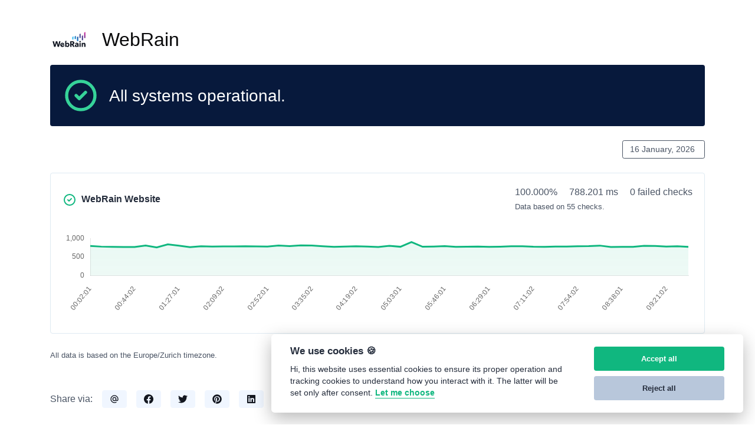

--- FILE ---
content_type: text/html; charset=UTF-8
request_url: https://uptimebrain.com/s/webrain
body_size: 7152
content:
<!DOCTYPE html>
<html lang="en" dir="ltr">
    <head>
        <title>WebRain - UptimeBrain</title>
        <base href="https://uptimebrain.com/">
        <meta charset="UTF-8">
        <meta name="viewport" content="width=device-width, initial-scale=1, shrink-to-fit=no" />

                
                    <!-- Open Graph / Facebook -->
                                                <meta property="og:type" content="website" />
                                                                <meta property="og:url" content="https://uptimebrain.com/s/webrain/" />
                                                                <meta property="og:title" content="WebRain" />
                                                                                            
                    <!-- Twitter -->
                                                <meta property="twitter:type" content="website" />
                                                                <meta property="twitter:url" content="https://uptimebrain.com/s/webrain/" />
                                                                <meta property="twitter:title" content="WebRain" />
                                                                                            
        
                    <link href="https://uptimebrain.com/uploads/status_pages_favicons/785b327d3e43e6f8ddbaf49b5aedb333.png" rel="shortcut icon" />
        
        <link href="https://uptimebrain.com/themes/altum/assets/css/bootstrap.min.css?v=1700" id="css_theme_style" rel="stylesheet" media="screen,print">
                    <link href="https://uptimebrain.com/themes/altum/assets/css/status-page-custom.css?v=1700" rel="stylesheet" media="screen,print">
        
            <link href="https://uptimebrain.com/themes/altum/assets/css/daterangepicker.min.css" rel="stylesheet" media="screen,print">
    
        
        
            </head>

    <body class=" new-york" data-theme-style="light">
        

    

        
        <main class="altum-animate altum-animate-fill-none altum-animate-fade-in">
            

<nav class="p-2 bg-white status-page-navbar d-lg-none">
    <div class="container">
        <div class="d-flex">
                            <img src="https://uptimebrain.com/uploads/status_pages_logos/a3442f69eb51e035229447b1716466bf.svg" class="img-fluid status-page-navbar-logo mr-3" alt="WebRain" loading="lazy" />
            
            <div class="d-flex flex-column min-width-0">
                <div class="text-truncate">
                    <a class="font-weight-bold status-page-title" href="https://uptimebrain.com/s/webrain/">
                        WebRain                    </a>
                </div>
                <small class="text-truncate text-muted"></small>
            </div>
        </div>
    </div>
</nav>

<div class="container mt-5 d-none d-lg-block">
    <div class="d-flex align-items-center position-relative">
                <div>
            <img src="https://uptimebrain.com/uploads/status_pages_logos/a3442f69eb51e035229447b1716466bf.svg" class="img-fluid status-page-logo mr-4" alt="WebRain" loading="lazy" />
        </div>
        
        <div class="d-flex flex-column">
            <a href="https://uptimebrain.com/s/webrain/" class="status-page-title stretched-link">
                <h1 class="h2 mb-0">WebRain</h1>
            </a>

                    </div>
    </div>
</div>

<div class="container mt-4">
            <div class="card bg-blue-900 border-0">
            <div class="card-body">
                <div class="d-flex align-items-center">
                                            <div class="svg-head-status text-primary-400 d-inline-block"><svg fill="none" stroke="currentColor" viewBox="0 0 24 24" xmlns="http://www.w3.org/2000/svg"><path stroke-linecap="round" stroke-linejoin="round" stroke-width="2" d="M9 12l2 2 4-4m6 2a9 9 0 11-18 0 9 9 0 0118 0z"></path></svg>
</div>
                        <div class="ml-3">
                            <span class="text-white h3">All systems operational.</span>
                        </div>
                                    </div>
            </div>
        </div>

        <div class="my-4 d-flex justify-content-end">
            <button
                    id="daterangepicker"
                    type="button"
                    class="btn btn-sm btn-outline-secondary"
                    data-min-date="2024-02-25"
                    data-max-date="2026-01-16"
            >
                <i class="fa fa-fw fa-calendar mr-lg-1"></i>
                <span class="d-none d-lg-inline-block">
                                            16 January, 2026                                    </span>
                <i class="fa fa-fw fa-caret-down d-none d-lg-inline-block ml-lg-1"></i>
            </button>
        </div>

        <div class="mt-4">
                            <div class="card my-4">
                    <div class="card-body">

                                                    <div class="d-flex flex-column flex-lg-row justify-content-between">
                                <div class="d-flex align-items-center mb-2 mb-lg-0">
                                                                            <div class="svg-lg text-primary d-inline-block mr-2"><svg fill="none" stroke="currentColor" viewBox="0 0 24 24" xmlns="http://www.w3.org/2000/svg"><path stroke-linecap="round" stroke-linejoin="round" stroke-width="2" d="M9 12l2 2 4-4m6 2a9 9 0 11-18 0 9 9 0 0118 0z"></path></svg>
</div>
                                    
                                    <a href="https://uptimebrain.com/s/webrain/44" class="font-weight-bold text-dark">WebRain Website</a>
                                </div>

                                <div class="d-flex flex-column">
                                    <div>
                                        <span class="text-muted mr-3">100.000%</span>
                                        <span class="text-muted mr-3">788.201 ms</span>
                                        <span class="text-muted">0 failed checks</span>
                                    </div>
                                    <div>
                                        <small class="text-muted">Data based on 55 checks.</small>
                                    </div>
                                </div>
                            </div>

                            <div class="chart-container mt-2" style="height: 175px;">
                                <canvas id="monitor_logs_chart_44"></canvas>
                            </div>

                        
                    </div>
                </div>
                    </div>

        <small class="text-muted">All data is based on the Europe/Zurich timezone.</small>
    </div>



<div class="container d-flex flex-column flex-md-row align-items-md-center my-5">
    <span class="text-muted mb-2 mb-md-0 mr-md-3">Share via:</span>

    <a href="mailto:?body=https://uptimebrain.com/s/webrain/" target="_blank" title="Email" class="btn btn-blue-50 mb-2 mb-md-0 mr-md-3">
        <div class="svg-sm d-flex"><svg fill="none" stroke="currentColor" viewBox="0 0 24 24" xmlns="http://www.w3.org/2000/svg"><path stroke-linecap="round" stroke-linejoin="round" stroke-width="2" d="M16 12a4 4 0 10-8 0 4 4 0 008 0zm0 0v1.5a2.5 2.5 0 005 0V12a9 9 0 10-9 9m4.5-1.206a8.959 8.959 0 01-4.5 1.207"></path></svg>
</div>
    </a>
    <a href="https://www.facebook.com/sharer/sharer.php?u=https://uptimebrain.com/s/webrain/" target="_blank" title="Facebook" class="btn btn-blue-50 mb-2 mb-md-0 mr-md-3">
        <div class="svg-sm d-flex"><svg fill="currentColor" viewBox="0 0 24 24" xmlns="http://www.w3.org/2000/svg"><path d="M23.998 12c0-6.628-5.372-12-11.999-12C5.372 0 0 5.372 0 12c0 5.988 4.388 10.952 10.124 11.852v-8.384H7.078v-3.469h3.046V9.356c0-3.008 1.792-4.669 4.532-4.669 1.313 0 2.686.234 2.686.234v2.953H15.83c-1.49 0-1.955.925-1.955 1.874V12h3.328l-.532 3.469h-2.796v8.384c5.736-.9 10.124-5.864 10.124-11.853z"></path></svg>
</div>
    </a>
    <a href="https://twitter.com/share?url=https://uptimebrain.com/s/webrain/" target="_blank" title="Twitter" class="btn btn-blue-50 mb-2 mb-md-0 mr-md-3">
        <div class="svg-sm d-flex"><svg fill="currentColor" viewBox="0 0 24 24" xmlns="http://www.w3.org/2000/svg"><path d="M23.954 4.569a10 10 0 01-2.825.775 4.958 4.958 0 002.163-2.723c-.951.555-2.005.959-3.127 1.184a4.92 4.92 0 00-8.384 4.482C7.691 8.094 4.066 6.13 1.64 3.161a4.822 4.822 0 00-.666 2.475c0 1.71.87 3.213 2.188 4.096a4.904 4.904 0 01-2.228-.616v.061a4.923 4.923 0 003.946 4.827 4.996 4.996 0 01-2.212.085 4.937 4.937 0 004.604 3.417 9.868 9.868 0 01-6.102 2.105c-.39 0-.779-.023-1.17-.067a13.995 13.995 0 007.557 2.209c9.054 0 13.999-7.496 13.999-13.986 0-.209 0-.42-.015-.63a9.936 9.936 0 002.46-2.548l-.047-.02z"></path></svg>
</div>
    </a>
    <a href="https://pinterest.com/pin/create/link/?url=https://uptimebrain.com/s/webrain/" target="_blank" title="Pinterest" class="btn btn-blue-50 mb-2 mb-md-0 mr-md-3">
        <div class="svg-sm d-flex"><svg xmlns="http://www.w3.org/2000/svg" viewBox="0 0 496 512" fill="currentColor" stroke="currentColor"><path d="M496 256c0 137-111 248-248 248-25.6 0-50.2-3.9-73.4-11.1 10.1-16.5 25.2-43.5 30.8-65 3-11.6 15.4-59 15.4-59 8.1 15.4 31.7 28.5 56.8 28.5 74.8 0 128.7-68.8 128.7-154.3 0-81.9-66.9-143.2-152.9-143.2-107 0-163.9 71.8-163.9 150.1 0 36.4 19.4 81.7 50.3 96.1 4.7 2.2 7.2 1.2 8.3-3.3.8-3.4 5-20.3 6.9-28.1.6-2.5.3-4.7-1.7-7.1-10.1-12.5-18.3-35.3-18.3-56.6 0-54.7 41.4-107.6 112-107.6 60.9 0 103.6 41.5 103.6 100.9 0 67.1-33.9 113.6-78 113.6-24.3 0-42.6-20.1-36.7-44.8 7-29.5 20.5-61.3 20.5-82.6 0-19-10.2-34.9-31.4-34.9-24.9 0-44.9 25.7-44.9 60.2 0 22 7.4 36.8 7.4 36.8s-24.5 103.8-29 123.2c-5 21.4-3 51.6-.9 71.2C65.4 450.9 0 361.1 0 256 0 119 111 8 248 8s248 111 248 248z"/></svg>
</div>
    </a>
    <a href="https://linkedin.com/shareArticle?url=https://uptimebrain.com/s/webrain/" target="_blank" title="LinkedIn" class="btn btn-blue-50 mb-2 mb-md-0 mr-md-3">
        <div class="svg-sm d-flex"><svg xmlns="http://www.w3.org/2000/svg" viewBox="0 0 448 512" fill="currentColor" stroke="currentColor"><path d="M416 32H31.9C14.3 32 0 46.5 0 64.3v383.4C0 465.5 14.3 480 31.9 480H416c17.6 0 32-14.5 32-32.3V64.3c0-17.8-14.4-32.3-32-32.3zM135.4 416H69V202.2h66.5V416zm-33.2-243c-21.3 0-38.5-17.3-38.5-38.5S80.9 96 102.2 96c21.2 0 38.5 17.3 38.5 38.5 0 21.3-17.2 38.5-38.5 38.5zm282.1 243h-66.4V312c0-24.8-.5-56.7-34.5-56.7-34.6 0-39.9 27-39.9 54.9V416h-66.4V202.2h63.7v29.2h.9c8.9-16.8 30.6-34.5 62.9-34.5 67.2 0 79.7 44.3 79.7 101.9V416z"/></svg>
</div>
    </a>
    <a href="https://www.reddit.com/submit?url=https://uptimebrain.com/s/webrain/" target="_blank" title="Reddit" class="btn btn-blue-50 mb-2 mb-md-0 mr-md-3">
        <div class="svg-sm d-flex"><svg xmlns="http://www.w3.org/2000/svg" viewBox="0 0 512 512" fill="currentColor" stroke="currentColor"><path d="M201.5 305.5c-13.8 0-24.9-11.1-24.9-24.6 0-13.8 11.1-24.9 24.9-24.9 13.6 0 24.6 11.1 24.6 24.9 0 13.6-11.1 24.6-24.6 24.6zM504 256c0 137-111 248-248 248S8 393 8 256 119 8 256 8s248 111 248 248zm-132.3-41.2c-9.4 0-17.7 3.9-23.8 10-22.4-15.5-52.6-25.5-86.1-26.6l17.4-78.3 55.4 12.5c0 13.6 11.1 24.6 24.6 24.6 13.8 0 24.9-11.3 24.9-24.9s-11.1-24.9-24.9-24.9c-9.7 0-18 5.8-22.1 13.8l-61.2-13.6c-3-.8-6.1 1.4-6.9 4.4l-19.1 86.4c-33.2 1.4-63.1 11.3-85.5 26.8-6.1-6.4-14.7-10.2-24.1-10.2-34.9 0-46.3 46.9-14.4 62.8-1.1 5-1.7 10.2-1.7 15.5 0 52.6 59.2 95.2 132 95.2 73.1 0 132.3-42.6 132.3-95.2 0-5.3-.6-10.8-1.9-15.8 31.3-16 19.8-62.5-14.9-62.5zM302.8 331c-18.2 18.2-76.1 17.9-93.6 0-2.2-2.2-6.1-2.2-8.3 0-2.5 2.5-2.5 6.4 0 8.6 22.8 22.8 87.3 22.8 110.2 0 2.5-2.2 2.5-6.1 0-8.6-2.2-2.2-6.1-2.2-8.3 0zm7.7-75c-13.6 0-24.6 11.1-24.6 24.9 0 13.6 11.1 24.6 24.6 24.6 13.8 0 24.9-11.1 24.9-24.6 0-13.8-11-24.9-24.9-24.9z"/></svg>
</div>
    </a>
    <a href="https://wa.me/?text=https://uptimebrain.com/s/webrain/" target="_blank" title="Whatsapp" class="btn btn-blue-50 mb-2 mb-md-0 mr-md-3">
        <div class="svg-sm d-flex"><svg xmlns="http://www.w3.org/2000/svg" viewBox="0 0 448 512" fill="currentColor" stroke="currentColor"><path d="M380.9 97.1C339 55.1 283.2 32 223.9 32c-122.4 0-222 99.6-222 222 0 39.1 10.2 77.3 29.6 111L0 480l117.7-30.9c32.4 17.7 68.9 27 106.1 27h.1c122.3 0 224.1-99.6 224.1-222 0-59.3-25.2-115-67.1-157zm-157 341.6c-33.2 0-65.7-8.9-94-25.7l-6.7-4-69.8 18.3L72 359.2l-4.4-7c-18.5-29.4-28.2-63.3-28.2-98.2 0-101.7 82.8-184.5 184.6-184.5 49.3 0 95.6 19.2 130.4 54.1 34.8 34.9 56.2 81.2 56.1 130.5 0 101.8-84.9 184.6-186.6 184.6zm101.2-138.2c-5.5-2.8-32.8-16.2-37.9-18-5.1-1.9-8.8-2.8-12.5 2.8-3.7 5.6-14.3 18-17.6 21.8-3.2 3.7-6.5 4.2-12 1.4-32.6-16.3-54-29.1-75.5-66-5.7-9.8 5.7-9.1 16.3-30.3 1.8-3.7.9-6.9-.5-9.7-1.4-2.8-12.5-30.1-17.1-41.2-4.5-10.8-9.1-9.3-12.5-9.5-3.2-.2-6.9-.2-10.6-.2-3.7 0-9.7 1.4-14.8 6.9-5.1 5.6-19.4 19-19.4 46.3 0 27.3 19.9 53.7 22.6 57.4 2.8 3.7 39.1 59.7 94.8 83.8 35.2 15.2 49 16.5 66.6 13.9 10.7-1.6 32.8-13.4 37.4-26.4 4.6-13 4.6-24.1 3.2-26.4-1.3-2.5-5-3.9-10.5-6.6z"/></svg>
</div>
    </a>
</div>


    
    
        </main>

        
        
<footer class="container status-page-footer">

    <div class="d-flex flex-column flex-lg-row justify-content-between align-items-center align-items-lg-start">
        <div class="d-flex flex-column mb-4 mb-lg-0">
            <div>Copyright © 2026 WebRain.</div>

                        <div class="mt-2 text-center text-lg-left">
                <a href="https://uptimebrain.com/" class="text-muted small" target="_blank"><a>Continuously monitored by <a href="https://uptimebrain.com">UptimeBrain</a> - Made by </a><a href="https://brainbox.swiss">BrainBox Solutions</a></a>
            </div>
                    </div>

        <div class="mb-4 mb-lg-0">
                                                                                                                                                                </div>

                    <div class="mb-0 mb-lg-0">
                <a href="#" data-choose-theme-style="dark" class="text-muted ">
                    Switch to Dark Mode                </a>
                <a href="#" data-choose-theme-style="light" class="text-muted d-none">
                    Switch to Light Mode                </a>
            </div>

                        </div>

</footer>

        
        
<input type="hidden" name="global_site_url" value="https://uptimebrain.com/" />
<input type="hidden" name="global_url" value="https://uptimebrain.com/" />
<input type="hidden" name="global_token" value="c3871e6c9f8ccb3ed8966dbe985e07e2" />
<input type="hidden" name="global_number_decimal_point" value="." />
<input type="hidden" name="global_number_thousands_separator" value="," />

<script>
    /* Some global variables */
    window.altum = {};
    let global_token = document.querySelector('input[name="global_token"]').value;
    let site_url = document.querySelector('input[name="global_site_url"]').value;
    let url = document.querySelector('input[name="global_url"]').value;
    let decimal_point = document.querySelector('[name="global_number_decimal_point"]').value;
    let thousands_separator = document.querySelector('[name="global_number_thousands_separator"]').value;
</script>

                    <script src="https://uptimebrain.com/themes/altum/assets/js/custom.js?v=1700"></script>
        
            <script src="https://uptimebrain.com/themes/altum/assets/js/libraries/jquery.slim.min.js"></script>
    <script src="https://uptimebrain.com/themes/altum/assets/js/libraries/Chart.bundle.min.js"></script>
    <script src="https://uptimebrain.com/themes/altum/assets/js/chartjs_defaults.js"></script>
    <script src="https://uptimebrain.com/themes/altum/assets/js/libraries/moment.min.js"></script>
    <script src="https://uptimebrain.com/themes/altum/assets/js/libraries/daterangepicker.min.js"></script>
    <script src="https://uptimebrain.com/themes/altum/assets/js/libraries/moment-timezone-with-data-10-year-range.min.js"></script>

    <script>
        moment.tz.setDefault("Europe\/Zurich");

        /* Daterangepicker */
        $('#daterangepicker').daterangepicker({
            startDate: "2026-01-16",
            endDate: "2026-01-16",
            minDate: $('#daterangepicker').data('min-date'),
            maxDate: $('#daterangepicker').data('max-date'),
            ranges: {
                "Today": [moment(), moment()],
                "Yesterday": [moment().subtract(1, 'days'), moment().subtract(1, 'days')],
                "Last 7 days": [moment().subtract(6, 'days'), moment()],
                "Last 30 days": [moment().subtract(29, 'days'), moment()],
                "This month": [moment().startOf('month'), moment().endOf('month')],
                "Last month": [moment().subtract(1, 'month').startOf('month'), moment().subtract(1, 'month').endOf('month')],
                "All time": [moment($('#daterangepicker').data('min-date')), moment()]
            },
            alwaysShowCalendars: true,
            linkedCalendars: false,
            singleCalendar: true,
            locale: {"direction":"ltr","format":"YYYY-MM-DD","separator":" - ","applyLabel":"Apply","cancelLabel":"Cancel","fromLabel":"From","toLabel":"To","customRangeLabel":"Custom","weekLabel":"W","daysOfWeek":["Sun","Mon","Tue","Wed","Thu","Fri","Sat"],"monthNames":["January","February","March","April","May","June","July","August","September","October","November","December"],"firstDay":1},
        }, (start, end, label) => {

            /* Redirect */
            redirect(`https://uptimebrain.com/s/webrain/?start_date=${start.format('YYYY-MM-DD')}&end_date=${end.format('YYYY-MM-DD')}`, true);

        });

        let css = window.getComputedStyle(document.body);
        let response_time_color = css.getPropertyValue('--primary');
        let response_time_gradient = null;

        let monitor_logs_charts = {};

        
        /* Response Time chart */
        monitor_logs_charts["44"] = document.getElementById('monitor_logs_chart_44').getContext('2d');

        response_time_gradient = monitor_logs_charts["44"].createLinearGradient(0, 0, 0, 250);
        response_time_gradient.addColorStop(0, 'rgba(16, 183, 127, .1)');
        response_time_gradient.addColorStop(1, 'rgba(16, 183, 127, 0.025)');

        /* Display chart */
        new Chart(monitor_logs_charts["44"], {
            type: 'line',
            data: {
                labels: ["00:02:01", "00:13:01", "00:24:01", "00:34:02", "00:44:02", "00:55:01", "01:06:01", "01:16:02", "01:27:01", "01:37:02", "01:48:01", "01:59:01", "02:09:02", "02:20:01", "02:31:01", "02:41:02", "02:52:01", "03:03:02", "03:14:02", "03:25:01", "03:35:02", "03:46:01", "03:57:01", "04:08:01", "04:19:02", "04:30:01", "04:41:01", "04:52:02", "05:03:01", "05:14:01", "05:25:01", "05:35:02", "05:46:01", "05:57:01", "06:07:02", "06:18:01", "06:29:01", "06:39:02", "06:50:01", "07:01:01", "07:11:02", "07:22:01", "07:33:01", "07:44:01", "07:54:02", "08:05:01", "08:16:01", "08:27:01", "08:38:01", "08:49:01", "09:00:01", "09:11:01", "09:21:02", "09:32:01", "09:43:01"],
                datasets: [
                    {
                        label: "Response time",
                        data: ["796.209", "779.683", "773.454", "771.574", "770.119", "810.308", "759.057", "841.461", "805.573", "767.449", "788.165", "782.169", "787.097", "783.819", "789.908", "785.143", "782.744", "810.433", "793.645", "815.036", "809.615", "789.168", "772.565", "782.219", "791.319", "783.022", "771.415", "801.101", "776.016", "902.284", "776.608", "783.148", "792.356", "773.156", "776.553", "780.762", "773.988", "778.156", "788.488", "790.981", "776.675", "774.141", "780.019", "782.772", "789.505", "791.769", "807.113", "770.274", "773.166", "774.42", "802.382", "796.44", "783.102", "787.781", "775.527"],
                        backgroundColor: response_time_gradient,
                        borderColor: response_time_color,
                        fill: true,
                    }
                ]
            },
            options: {
                ...chart_options,
                legend: {
                    display: false
                }
            }
        });

            </script>
                <script>
                'use strict';

                document.querySelectorAll('[data-choose-theme-style]').forEach(theme => {

                    theme.addEventListener('click', event => {

                        let chosen_theme_style = event.currentTarget.getAttribute('data-choose-theme-style');

                        /* Set a cookie with the new theme style */
                        set_cookie('theme_style', chosen_theme_style, 30);

                        /* Change the css and button on the page */
                        let css = document.querySelector(`#css_theme_style`);

                        document.querySelector(`[data-theme-style]`).setAttribute('data-theme-style', chosen_theme_style);

                        switch(chosen_theme_style) {
                            case 'dark':
                                css.setAttribute('href', "https:\/\/uptimebrain.com\/themes\/altum\/assets\/css\/bootstrap-dark.min.css?v=1700");
                                document.querySelector(`[data-choose-theme-style="dark"]`).classList.add('d-none');
                                document.querySelector(`[data-choose-theme-style="light"]`).classList.remove('d-none');
                                break;

                            case 'light':
                                css.setAttribute('href', "https:\/\/uptimebrain.com\/themes\/altum\/assets\/css\/bootstrap.min.css?v=1700");
                                document.querySelector(`[data-choose-theme-style="dark"]`).classList.remove('d-none');
                                document.querySelector(`[data-choose-theme-style="light"]`).classList.add('d-none');
                                break;
                        }

                        event.preventDefault();
                    });

                })
            </script>
                <script src="https://uptimebrain.com/themes/altum/assets/js/libraries/cookieconsent.js?v=1700"></script>
    <link href="https://uptimebrain.com/themes/altum/assets/css/libraries/cookieconsent.css?v=1700" rel="stylesheet" media="screen">

    <script>
        let language_code = document.documentElement.getAttribute('lang');
        let languages = {};
        languages[language_code] = {
            consent_modal: {
                title: "We use cookies \ud83c\udf6a",
                description: "Hi, this website uses essential cookies to ensure its proper operation and tracking cookies to understand how you interact with it. The latter will be set only after consent. <button type=\"button\" data-cc=\"c-settings\" class=\"cc-link\">Let me choose<\/button>",
                primary_btn: {
                    text: "Accept all",
                    role: 'accept_all'
                },
                secondary_btn: {
                    text: "Reject all",
                    role: 'accept_necessary'
                }
            },
            settings_modal: {
                title: "Cookie preferences",
                save_settings_btn: "Save settings",
                accept_all_btn: "Accept all",
                reject_all_btn: "Reject all",
                close_btn_label: "Close",
                blocks: [
                    {
                        title: "Cookie usage \ud83d\udce2",
                        description: "We use cookies to ensure the basic functionalities of the website and to enhance your online experience. You can choose for each category to opt-in\/out whenever you want. For more details relative to cookies and other sensitive data, please read the full <a href=\"\" class=\"cc-link\">privacy policy<\/a>."                    },

                                        {
                        title: "Strictly necessary cookies",
                        description: "These cookies are essential for the proper functioning of my website. Without these cookies, the website would not work properly.",
                        toggle: {
                            value: 'necessary',
                            enabled: true,
                            readonly: true
                        }
                    },
                    
                                        {
                        title: "Performance and Analytics cookies",
                        description: "These cookies allow the website to remember the choices you have made in the past.",
                        toggle: {
                            value: 'analytics',
                            enabled: false,
                            readonly: false
                        }
                    },
                    
                                        {
                        title: "Advertisement and Targeting cookies",
                        description: "These cookies collect information about how you use the website, which pages you visited and which links you clicked on. All of the data is anonymized and cannot be used to identify you.",
                        toggle: {
                            value: 'targeting',
                            enabled: false,
                            readonly: false
                        }
                    }
                                    ]
            }
        };

        window.addEventListener('load', () => {
            let cc = initCookieConsent();

            cc.run({
                current_lang: language_code,
                autoclear_cookies: true,
                page_scripts: true,
                gui_options: {
                    consent_modal: {
                        layout: "cloud",
                        position: "bottom right",
                        transition: 'slide',
                        swap_buttons: false
                    },
                    settings_modal: {
                        layout: 'box',
                        transition: 'slide'
                    }
                },
                languages: languages,

                            });
        });
    </script>
    
            </body>
</html>


--- FILE ---
content_type: text/css
request_url: https://uptimebrain.com/themes/altum/assets/css/bootstrap.min.css?v=1700
body_size: 30224
content:
/*!
 * Bootstrap v4.6.0 (https://getbootstrap.com/)
 * Copyright 2011-2021 The Bootstrap Authors
 * Copyright 2011-2021 Twitter, Inc.
 * Licensed under MIT (https://github.com/twbs/bootstrap/blob/main/LICENSE)
 */:root{--blue: #007bff;--indigo: #6610f2;--purple: #6f42c1;--pink: #e83e8c;--red: #dc3545;--orange: #fd7e14;--yellow: #ffc107;--green: #28a745;--teal: #20c997;--cyan: #17a2b8;--white: #fff;--gray: #4a5464;--gray-dark: #252d3c;--primary: #10b77f;--secondary: #4a5464;--success: #28a745;--info: #17a2b8;--warning: #ffc107;--danger: #dc3545;--light: #deeaf2;--dark: #252d3c;--gray-50: #f4f8fb;--gray-100: #deeaf2;--gray-200: #c7d6e6;--gray-300: #b8c7db;--gray-400: #a6b7c9;--gray-500: #8899af;--gray-600: #4a5464;--gray-700: #353d4b;--gray-800: #252d3c;--gray-900: #131720;--blue-50: #f0f6ff;--blue-100: #cfdffc;--blue-200: #90b5f9;--blue-300: #558ef6;--blue-400: #256df4;--blue-500: #1155d4;--blue-600: #1348aa;--blue-700: #0f3a8a;--blue-800: #0a275c;--blue-900: #07193c;--primary-50: #edfdf5;--primary-100: #d1fae5;--primary-200: #a5f3cf;--primary-300: #6ee7b7;--primary-400: #36d399;--primary-600: #059467;--primary-700: #047756;--primary-800: #066046;--primary-900: #064c39;--breakpoint-xs: 0;--breakpoint-sm: 576px;--breakpoint-md: 768px;--breakpoint-lg: 992px;--breakpoint-xl: 1200px;--font-family-sans-serif: -apple-system, BlinkMacSystemFont, "Segoe UI", Roboto, "Helvetica Neue", Arial, "Noto Sans", "Liberation Sans", sans-serif, "Apple Color Emoji", "Segoe UI Emoji", "Segoe UI Symbol", "Noto Color Emoji";--font-family-monospace: SFMono-Regular, Menlo, Monaco, Consolas, "Liberation Mono", "Courier New", monospace}*,*::before,*::after{box-sizing:border-box}html{font-family:sans-serif;line-height:1.15;-webkit-text-size-adjust:100%;-webkit-tap-highlight-color:rgba(10,10,11,0)}article,aside,figcaption,figure,footer,header,hgroup,main,nav,section{display:block}body{margin:0;font-family:-apple-system,BlinkMacSystemFont,"Segoe UI",Roboto,"Helvetica Neue",Arial,"Noto Sans","Liberation Sans",sans-serif,"Apple Color Emoji","Segoe UI Emoji","Segoe UI Symbol","Noto Color Emoji";font-size:1rem;font-weight:400;line-height:1.5;color:#252d3c;text-align:left;background-color:#fff}[tabindex="-1"]:focus:not(:focus-visible){outline:0 !important}hr{box-sizing:content-box;height:0;overflow:visible}h1,h2,h3,h4,h5,h6{margin-top:0;margin-bottom:.5rem}p{margin-top:0;margin-bottom:1rem}abbr[title],abbr[data-original-title]{text-decoration:underline;text-decoration:underline dotted;cursor:help;border-bottom:0;text-decoration-skip-ink:none}address{margin-bottom:1rem;font-style:normal;line-height:inherit}ol,ul,dl{margin-top:0;margin-bottom:1rem}ol ol,ul ul,ol ul,ul ol{margin-bottom:0}dt{font-weight:700}dd{margin-bottom:.5rem;margin-left:0}blockquote{margin:0 0 1rem}b,strong{font-weight:bolder}small{font-size:80%}sub,sup{position:relative;font-size:75%;line-height:0;vertical-align:baseline}sub{bottom:-0.25em}sup{top:-0.5em}a{color:#10b77f;text-decoration:none;background-color:transparent}a:hover{color:#0a714e;text-decoration:underline}a:not([href]):not([class]){color:inherit;text-decoration:none}a:not([href]):not([class]):hover{color:inherit;text-decoration:none}pre,code,kbd,samp{font-family:SFMono-Regular,Menlo,Monaco,Consolas,"Liberation Mono","Courier New",monospace;font-size:1em}pre{margin-top:0;margin-bottom:1rem;overflow:auto;-ms-overflow-style:scrollbar}figure{margin:0 0 1rem}img{vertical-align:middle;border-style:none}svg{overflow:hidden;vertical-align:middle}table{border-collapse:collapse}caption{padding-top:.75rem;padding-bottom:.75rem;color:#4a5464;text-align:left;caption-side:bottom}th{text-align:inherit;text-align:-webkit-match-parent}label{display:inline-block;margin-bottom:.5rem}button{border-radius:0}button:focus:not(:focus-visible){outline:0}input,button,select,optgroup,textarea{margin:0;font-family:inherit;font-size:inherit;line-height:inherit}button,input{overflow:visible}button,select{text-transform:none}[role=button]{cursor:pointer}select{word-wrap:normal}button,[type=button],[type=reset],[type=submit]{-webkit-appearance:button}button:not(:disabled),[type=button]:not(:disabled),[type=reset]:not(:disabled),[type=submit]:not(:disabled){cursor:pointer}button::-moz-focus-inner,[type=button]::-moz-focus-inner,[type=reset]::-moz-focus-inner,[type=submit]::-moz-focus-inner{padding:0;border-style:none}input[type=radio],input[type=checkbox]{box-sizing:border-box;padding:0}textarea{overflow:auto;resize:vertical}fieldset{min-width:0;padding:0;margin:0;border:0}legend{display:block;width:100%;max-width:100%;padding:0;margin-bottom:.5rem;font-size:1.5rem;line-height:inherit;color:inherit;white-space:normal}progress{vertical-align:baseline}[type=number]::-webkit-inner-spin-button,[type=number]::-webkit-outer-spin-button{height:auto}[type=search]{outline-offset:-2px;-webkit-appearance:none}[type=search]::-webkit-search-decoration{-webkit-appearance:none}::-webkit-file-upload-button{font:inherit;-webkit-appearance:button}output{display:inline-block}summary{display:list-item;cursor:pointer}template{display:none}[hidden]{display:none !important}h1,h2,h3,h4,h5,h6,.h1,.h2,.h3,.h4,.h5,.h6{margin-bottom:.5rem;font-weight:500;line-height:1.2}h1,.h1{font-size:2.5rem}h2,.h2{font-size:2rem}h3,.h3{font-size:1.75rem}h4,.h4{font-size:1.5rem}h5,.h5{font-size:1.25rem}h6,.h6{font-size:1rem}.lead{font-size:1.25rem;font-weight:300}.display-1{font-size:6rem;font-weight:300;line-height:1.2}.display-2{font-size:5.5rem;font-weight:300;line-height:1.2}.display-3{font-size:4.5rem;font-weight:300;line-height:1.2}.display-4{font-size:3.5rem;font-weight:300;line-height:1.2}hr{margin-top:1rem;margin-bottom:1rem;border:0;border-top:1px solid rgba(10,10,11,.1)}small,.small{font-size:80%;font-weight:400}mark,.mark{padding:.2em;background-color:#fcf8e3}.list-unstyled{padding-left:0;list-style:none}.list-inline{padding-left:0;list-style:none}.list-inline-item{display:inline-block}.list-inline-item:not(:last-child){margin-right:.5rem}.initialism{font-size:90%;text-transform:uppercase}.blockquote{margin-bottom:1rem;font-size:1.25rem}.blockquote-footer{display:block;font-size:80%;color:#252d3c}.blockquote-footer::before{content:"— "}.img-fluid{max-width:100%;height:auto}.img-thumbnail{padding:.25rem;background-color:#fff;border:1px solid #b8c7db;border-radius:.25rem;max-width:100%;height:auto}.figure{display:inline-block}.figure-img{margin-bottom:.5rem;line-height:1}.figure-caption{font-size:90%;color:#4a5464}code{font-size:87.5%;color:#10b77f;word-wrap:break-word}a>code{color:inherit}kbd{padding:.2rem .4rem;font-size:87.5%;color:#fff;background-color:#131720;border-radius:.2rem}kbd kbd{padding:0;font-size:100%;font-weight:700}pre{display:block;font-size:87.5%;color:#131720}pre code{font-size:inherit;color:inherit;word-break:normal}.pre-scrollable{max-height:340px;overflow-y:scroll}.container,.container-fluid,.container-xl,.container-lg,.container-md,.container-sm{width:100%;padding-right:15px;padding-left:15px;margin-right:auto;margin-left:auto}@media(min-width: 576px){.container-sm,.container{max-width:540px}}@media(min-width: 768px){.container-md,.container-sm,.container{max-width:720px}}@media(min-width: 992px){.container-lg,.container-md,.container-sm,.container{max-width:960px}}@media(min-width: 1200px){.container-xl,.container-lg,.container-md,.container-sm,.container{max-width:1140px}}.row{display:flex;flex-wrap:wrap;margin-right:-15px;margin-left:-15px}.no-gutters{margin-right:0;margin-left:0}.no-gutters>.col,.no-gutters>[class*=col-]{padding-right:0;padding-left:0}.col-xl,.col-xl-auto,.col-xl-12,.col-xl-11,.col-xl-10,.col-xl-9,.col-xl-8,.col-xl-7,.col-xl-6,.col-xl-5,.col-xl-4,.col-xl-3,.col-xl-2,.col-xl-1,.col-lg,.col-lg-auto,.col-lg-12,.col-lg-11,.col-lg-10,.col-lg-9,.col-lg-8,.col-lg-7,.col-lg-6,.col-lg-5,.col-lg-4,.col-lg-3,.col-lg-2,.col-lg-1,.col-md,.col-md-auto,.col-md-12,.col-md-11,.col-md-10,.col-md-9,.col-md-8,.col-md-7,.col-md-6,.col-md-5,.col-md-4,.col-md-3,.col-md-2,.col-md-1,.col-sm,.col-sm-auto,.col-sm-12,.col-sm-11,.col-sm-10,.col-sm-9,.col-sm-8,.col-sm-7,.col-sm-6,.col-sm-5,.col-sm-4,.col-sm-3,.col-sm-2,.col-sm-1,.col,.col-auto,.col-12,.col-11,.col-10,.col-9,.col-8,.col-7,.col-6,.col-5,.col-4,.col-3,.col-2,.col-1{position:relative;width:100%;padding-right:15px;padding-left:15px}.col{flex-basis:0;flex-grow:1;max-width:100%}.row-cols-1>*{flex:0 0 100%;max-width:100%}.row-cols-2>*{flex:0 0 50%;max-width:50%}.row-cols-3>*{flex:0 0 33.3333333333%;max-width:33.3333333333%}.row-cols-4>*{flex:0 0 25%;max-width:25%}.row-cols-5>*{flex:0 0 20%;max-width:20%}.row-cols-6>*{flex:0 0 16.6666666667%;max-width:16.6666666667%}.col-auto{flex:0 0 auto;width:auto;max-width:100%}.col-1{flex:0 0 8.3333333333%;max-width:8.3333333333%}.col-2{flex:0 0 16.6666666667%;max-width:16.6666666667%}.col-3{flex:0 0 25%;max-width:25%}.col-4{flex:0 0 33.3333333333%;max-width:33.3333333333%}.col-5{flex:0 0 41.6666666667%;max-width:41.6666666667%}.col-6{flex:0 0 50%;max-width:50%}.col-7{flex:0 0 58.3333333333%;max-width:58.3333333333%}.col-8{flex:0 0 66.6666666667%;max-width:66.6666666667%}.col-9{flex:0 0 75%;max-width:75%}.col-10{flex:0 0 83.3333333333%;max-width:83.3333333333%}.col-11{flex:0 0 91.6666666667%;max-width:91.6666666667%}.col-12{flex:0 0 100%;max-width:100%}.order-first{order:-1}.order-last{order:13}.order-0{order:0}.order-1{order:1}.order-2{order:2}.order-3{order:3}.order-4{order:4}.order-5{order:5}.order-6{order:6}.order-7{order:7}.order-8{order:8}.order-9{order:9}.order-10{order:10}.order-11{order:11}.order-12{order:12}.offset-1{margin-left:8.3333333333%}.offset-2{margin-left:16.6666666667%}.offset-3{margin-left:25%}.offset-4{margin-left:33.3333333333%}.offset-5{margin-left:41.6666666667%}.offset-6{margin-left:50%}.offset-7{margin-left:58.3333333333%}.offset-8{margin-left:66.6666666667%}.offset-9{margin-left:75%}.offset-10{margin-left:83.3333333333%}.offset-11{margin-left:91.6666666667%}@media(min-width: 576px){.col-sm{flex-basis:0;flex-grow:1;max-width:100%}.row-cols-sm-1>*{flex:0 0 100%;max-width:100%}.row-cols-sm-2>*{flex:0 0 50%;max-width:50%}.row-cols-sm-3>*{flex:0 0 33.3333333333%;max-width:33.3333333333%}.row-cols-sm-4>*{flex:0 0 25%;max-width:25%}.row-cols-sm-5>*{flex:0 0 20%;max-width:20%}.row-cols-sm-6>*{flex:0 0 16.6666666667%;max-width:16.6666666667%}.col-sm-auto{flex:0 0 auto;width:auto;max-width:100%}.col-sm-1{flex:0 0 8.3333333333%;max-width:8.3333333333%}.col-sm-2{flex:0 0 16.6666666667%;max-width:16.6666666667%}.col-sm-3{flex:0 0 25%;max-width:25%}.col-sm-4{flex:0 0 33.3333333333%;max-width:33.3333333333%}.col-sm-5{flex:0 0 41.6666666667%;max-width:41.6666666667%}.col-sm-6{flex:0 0 50%;max-width:50%}.col-sm-7{flex:0 0 58.3333333333%;max-width:58.3333333333%}.col-sm-8{flex:0 0 66.6666666667%;max-width:66.6666666667%}.col-sm-9{flex:0 0 75%;max-width:75%}.col-sm-10{flex:0 0 83.3333333333%;max-width:83.3333333333%}.col-sm-11{flex:0 0 91.6666666667%;max-width:91.6666666667%}.col-sm-12{flex:0 0 100%;max-width:100%}.order-sm-first{order:-1}.order-sm-last{order:13}.order-sm-0{order:0}.order-sm-1{order:1}.order-sm-2{order:2}.order-sm-3{order:3}.order-sm-4{order:4}.order-sm-5{order:5}.order-sm-6{order:6}.order-sm-7{order:7}.order-sm-8{order:8}.order-sm-9{order:9}.order-sm-10{order:10}.order-sm-11{order:11}.order-sm-12{order:12}.offset-sm-0{margin-left:0}.offset-sm-1{margin-left:8.3333333333%}.offset-sm-2{margin-left:16.6666666667%}.offset-sm-3{margin-left:25%}.offset-sm-4{margin-left:33.3333333333%}.offset-sm-5{margin-left:41.6666666667%}.offset-sm-6{margin-left:50%}.offset-sm-7{margin-left:58.3333333333%}.offset-sm-8{margin-left:66.6666666667%}.offset-sm-9{margin-left:75%}.offset-sm-10{margin-left:83.3333333333%}.offset-sm-11{margin-left:91.6666666667%}}@media(min-width: 768px){.col-md{flex-basis:0;flex-grow:1;max-width:100%}.row-cols-md-1>*{flex:0 0 100%;max-width:100%}.row-cols-md-2>*{flex:0 0 50%;max-width:50%}.row-cols-md-3>*{flex:0 0 33.3333333333%;max-width:33.3333333333%}.row-cols-md-4>*{flex:0 0 25%;max-width:25%}.row-cols-md-5>*{flex:0 0 20%;max-width:20%}.row-cols-md-6>*{flex:0 0 16.6666666667%;max-width:16.6666666667%}.col-md-auto{flex:0 0 auto;width:auto;max-width:100%}.col-md-1{flex:0 0 8.3333333333%;max-width:8.3333333333%}.col-md-2{flex:0 0 16.6666666667%;max-width:16.6666666667%}.col-md-3{flex:0 0 25%;max-width:25%}.col-md-4{flex:0 0 33.3333333333%;max-width:33.3333333333%}.col-md-5{flex:0 0 41.6666666667%;max-width:41.6666666667%}.col-md-6{flex:0 0 50%;max-width:50%}.col-md-7{flex:0 0 58.3333333333%;max-width:58.3333333333%}.col-md-8{flex:0 0 66.6666666667%;max-width:66.6666666667%}.col-md-9{flex:0 0 75%;max-width:75%}.col-md-10{flex:0 0 83.3333333333%;max-width:83.3333333333%}.col-md-11{flex:0 0 91.6666666667%;max-width:91.6666666667%}.col-md-12{flex:0 0 100%;max-width:100%}.order-md-first{order:-1}.order-md-last{order:13}.order-md-0{order:0}.order-md-1{order:1}.order-md-2{order:2}.order-md-3{order:3}.order-md-4{order:4}.order-md-5{order:5}.order-md-6{order:6}.order-md-7{order:7}.order-md-8{order:8}.order-md-9{order:9}.order-md-10{order:10}.order-md-11{order:11}.order-md-12{order:12}.offset-md-0{margin-left:0}.offset-md-1{margin-left:8.3333333333%}.offset-md-2{margin-left:16.6666666667%}.offset-md-3{margin-left:25%}.offset-md-4{margin-left:33.3333333333%}.offset-md-5{margin-left:41.6666666667%}.offset-md-6{margin-left:50%}.offset-md-7{margin-left:58.3333333333%}.offset-md-8{margin-left:66.6666666667%}.offset-md-9{margin-left:75%}.offset-md-10{margin-left:83.3333333333%}.offset-md-11{margin-left:91.6666666667%}}@media(min-width: 992px){.col-lg{flex-basis:0;flex-grow:1;max-width:100%}.row-cols-lg-1>*{flex:0 0 100%;max-width:100%}.row-cols-lg-2>*{flex:0 0 50%;max-width:50%}.row-cols-lg-3>*{flex:0 0 33.3333333333%;max-width:33.3333333333%}.row-cols-lg-4>*{flex:0 0 25%;max-width:25%}.row-cols-lg-5>*{flex:0 0 20%;max-width:20%}.row-cols-lg-6>*{flex:0 0 16.6666666667%;max-width:16.6666666667%}.col-lg-auto{flex:0 0 auto;width:auto;max-width:100%}.col-lg-1{flex:0 0 8.3333333333%;max-width:8.3333333333%}.col-lg-2{flex:0 0 16.6666666667%;max-width:16.6666666667%}.col-lg-3{flex:0 0 25%;max-width:25%}.col-lg-4{flex:0 0 33.3333333333%;max-width:33.3333333333%}.col-lg-5{flex:0 0 41.6666666667%;max-width:41.6666666667%}.col-lg-6{flex:0 0 50%;max-width:50%}.col-lg-7{flex:0 0 58.3333333333%;max-width:58.3333333333%}.col-lg-8{flex:0 0 66.6666666667%;max-width:66.6666666667%}.col-lg-9{flex:0 0 75%;max-width:75%}.col-lg-10{flex:0 0 83.3333333333%;max-width:83.3333333333%}.col-lg-11{flex:0 0 91.6666666667%;max-width:91.6666666667%}.col-lg-12{flex:0 0 100%;max-width:100%}.order-lg-first{order:-1}.order-lg-last{order:13}.order-lg-0{order:0}.order-lg-1{order:1}.order-lg-2{order:2}.order-lg-3{order:3}.order-lg-4{order:4}.order-lg-5{order:5}.order-lg-6{order:6}.order-lg-7{order:7}.order-lg-8{order:8}.order-lg-9{order:9}.order-lg-10{order:10}.order-lg-11{order:11}.order-lg-12{order:12}.offset-lg-0{margin-left:0}.offset-lg-1{margin-left:8.3333333333%}.offset-lg-2{margin-left:16.6666666667%}.offset-lg-3{margin-left:25%}.offset-lg-4{margin-left:33.3333333333%}.offset-lg-5{margin-left:41.6666666667%}.offset-lg-6{margin-left:50%}.offset-lg-7{margin-left:58.3333333333%}.offset-lg-8{margin-left:66.6666666667%}.offset-lg-9{margin-left:75%}.offset-lg-10{margin-left:83.3333333333%}.offset-lg-11{margin-left:91.6666666667%}}@media(min-width: 1200px){.col-xl{flex-basis:0;flex-grow:1;max-width:100%}.row-cols-xl-1>*{flex:0 0 100%;max-width:100%}.row-cols-xl-2>*{flex:0 0 50%;max-width:50%}.row-cols-xl-3>*{flex:0 0 33.3333333333%;max-width:33.3333333333%}.row-cols-xl-4>*{flex:0 0 25%;max-width:25%}.row-cols-xl-5>*{flex:0 0 20%;max-width:20%}.row-cols-xl-6>*{flex:0 0 16.6666666667%;max-width:16.6666666667%}.col-xl-auto{flex:0 0 auto;width:auto;max-width:100%}.col-xl-1{flex:0 0 8.3333333333%;max-width:8.3333333333%}.col-xl-2{flex:0 0 16.6666666667%;max-width:16.6666666667%}.col-xl-3{flex:0 0 25%;max-width:25%}.col-xl-4{flex:0 0 33.3333333333%;max-width:33.3333333333%}.col-xl-5{flex:0 0 41.6666666667%;max-width:41.6666666667%}.col-xl-6{flex:0 0 50%;max-width:50%}.col-xl-7{flex:0 0 58.3333333333%;max-width:58.3333333333%}.col-xl-8{flex:0 0 66.6666666667%;max-width:66.6666666667%}.col-xl-9{flex:0 0 75%;max-width:75%}.col-xl-10{flex:0 0 83.3333333333%;max-width:83.3333333333%}.col-xl-11{flex:0 0 91.6666666667%;max-width:91.6666666667%}.col-xl-12{flex:0 0 100%;max-width:100%}.order-xl-first{order:-1}.order-xl-last{order:13}.order-xl-0{order:0}.order-xl-1{order:1}.order-xl-2{order:2}.order-xl-3{order:3}.order-xl-4{order:4}.order-xl-5{order:5}.order-xl-6{order:6}.order-xl-7{order:7}.order-xl-8{order:8}.order-xl-9{order:9}.order-xl-10{order:10}.order-xl-11{order:11}.order-xl-12{order:12}.offset-xl-0{margin-left:0}.offset-xl-1{margin-left:8.3333333333%}.offset-xl-2{margin-left:16.6666666667%}.offset-xl-3{margin-left:25%}.offset-xl-4{margin-left:33.3333333333%}.offset-xl-5{margin-left:41.6666666667%}.offset-xl-6{margin-left:50%}.offset-xl-7{margin-left:58.3333333333%}.offset-xl-8{margin-left:66.6666666667%}.offset-xl-9{margin-left:75%}.offset-xl-10{margin-left:83.3333333333%}.offset-xl-11{margin-left:91.6666666667%}}.table{width:100%;margin-bottom:1rem;color:#252d3c}.table th,.table td{padding:.75rem;vertical-align:top;border-top:1px solid #b8c7db}.table thead th{vertical-align:bottom;border-bottom:2px solid #b8c7db}.table tbody+tbody{border-top:2px solid #b8c7db}.table-sm th,.table-sm td{padding:.3rem}.table-bordered{border:1px solid #b8c7db}.table-bordered th,.table-bordered td{border:1px solid #b8c7db}.table-bordered thead th,.table-bordered thead td{border-bottom-width:2px}.table-borderless th,.table-borderless td,.table-borderless thead th,.table-borderless tbody+tbody{border:0}.table-striped tbody tr:nth-of-type(odd){background-color:rgba(10,10,11,.05)}.table-hover tbody tr:hover{color:#252d3c;background-color:rgba(10,10,11,.075)}.table-primary,.table-primary>th,.table-primary>td{background-color:#bcebdb}.table-primary th,.table-primary td,.table-primary thead th,.table-primary tbody+tbody{border-color:#83dabc}.table-hover .table-primary:hover{background-color:#a8e5d0}.table-hover .table-primary:hover>td,.table-hover .table-primary:hover>th{background-color:#a8e5d0}.table-secondary,.table-secondary>th,.table-secondary>td{background-color:#cccfd4}.table-secondary th,.table-secondary td,.table-secondary thead th,.table-secondary tbody+tbody{border-color:#a1a6ae}.table-hover .table-secondary:hover{background-color:#bec2c8}.table-hover .table-secondary:hover>td,.table-hover .table-secondary:hover>th{background-color:#bec2c8}.table-success,.table-success>th,.table-success>td{background-color:#c3e6cb}.table-success th,.table-success td,.table-success thead th,.table-success tbody+tbody{border-color:#8fd19e}.table-hover .table-success:hover{background-color:#b1dfbb}.table-hover .table-success:hover>td,.table-hover .table-success:hover>th{background-color:#b1dfbb}.table-info,.table-info>th,.table-info>td{background-color:#bee5eb}.table-info th,.table-info td,.table-info thead th,.table-info tbody+tbody{border-color:#86cfda}.table-hover .table-info:hover{background-color:#abdde5}.table-hover .table-info:hover>td,.table-hover .table-info:hover>th{background-color:#abdde5}.table-warning,.table-warning>th,.table-warning>td{background-color:#ffeeba}.table-warning th,.table-warning td,.table-warning thead th,.table-warning tbody+tbody{border-color:#ffdf7e}.table-hover .table-warning:hover{background-color:#ffe8a1}.table-hover .table-warning:hover>td,.table-hover .table-warning:hover>th{background-color:#ffe8a1}.table-danger,.table-danger>th,.table-danger>td{background-color:#f5c6cb}.table-danger th,.table-danger td,.table-danger thead th,.table-danger tbody+tbody{border-color:#ed969e}.table-hover .table-danger:hover{background-color:#f1b0b7}.table-hover .table-danger:hover>td,.table-hover .table-danger:hover>th{background-color:#f1b0b7}.table-light,.table-light>th,.table-light>td{background-color:#f6f9fb}.table-light th,.table-light td,.table-light thead th,.table-light tbody+tbody{border-color:#eef4f8}.table-hover .table-light:hover{background-color:#e4edf3}.table-hover .table-light:hover>td,.table-hover .table-light:hover>th{background-color:#e4edf3}.table-dark,.table-dark>th,.table-dark>td{background-color:#c2c4c8}.table-dark th,.table-dark td,.table-dark thead th,.table-dark tbody+tbody{border-color:#8e929a}.table-hover .table-dark:hover{background-color:#b5b7bc}.table-hover .table-dark:hover>td,.table-hover .table-dark:hover>th{background-color:#b5b7bc}.table-gray-50,.table-gray-50>th,.table-gray-50>td{background-color:#fcfdfe}.table-gray-50 th,.table-gray-50 td,.table-gray-50 thead th,.table-gray-50 tbody+tbody{border-color:#f9fbfd}.table-hover .table-gray-50:hover{background-color:#e9f0f8}.table-hover .table-gray-50:hover>td,.table-hover .table-gray-50:hover>th{background-color:#e9f0f8}.table-gray-100,.table-gray-100>th,.table-gray-100>td{background-color:#f6f9fb}.table-gray-100 th,.table-gray-100 td,.table-gray-100 thead th,.table-gray-100 tbody+tbody{border-color:#eef4f8}.table-hover .table-gray-100:hover{background-color:#e4edf3}.table-hover .table-gray-100:hover>td,.table-hover .table-gray-100:hover>th{background-color:#e4edf3}.table-gray-200,.table-gray-200>th,.table-gray-200>td{background-color:#eff4f8}.table-gray-200 th,.table-gray-200 td,.table-gray-200 thead th,.table-gray-200 tbody+tbody{border-color:#e2eaf2}.table-hover .table-gray-200:hover{background-color:#dde8f0}.table-hover .table-gray-200:hover>td,.table-hover .table-gray-200:hover>th{background-color:#dde8f0}.table-gray-300,.table-gray-300>th,.table-gray-300>td{background-color:#ebeff5}.table-gray-300 th,.table-gray-300 td,.table-gray-300 thead th,.table-gray-300 tbody+tbody{border-color:#dae2ec}.table-hover .table-gray-300:hover{background-color:#dae1ed}.table-hover .table-gray-300:hover>td,.table-hover .table-gray-300:hover>th{background-color:#dae1ed}.table-gray-400,.table-gray-400>th,.table-gray-400>td{background-color:#e6ebf0}.table-gray-400 th,.table-gray-400 td,.table-gray-400 thead th,.table-gray-400 tbody+tbody{border-color:#d1dae3}.table-hover .table-gray-400:hover{background-color:#d6dee6}.table-hover .table-gray-400:hover>td,.table-hover .table-gray-400:hover>th{background-color:#d6dee6}.table-gray-500,.table-gray-500>th,.table-gray-500>td{background-color:#dee2e9}.table-gray-500 th,.table-gray-500 td,.table-gray-500 thead th,.table-gray-500 tbody+tbody{border-color:#c1cad5}.table-hover .table-gray-500:hover{background-color:#cfd5df}.table-hover .table-gray-500:hover>td,.table-hover .table-gray-500:hover>th{background-color:#cfd5df}.table-gray-600,.table-gray-600>th,.table-gray-600>td{background-color:#cccfd4}.table-gray-600 th,.table-gray-600 td,.table-gray-600 thead th,.table-gray-600 tbody+tbody{border-color:#a1a6ae}.table-hover .table-gray-600:hover{background-color:#bec2c8}.table-hover .table-gray-600:hover>td,.table-hover .table-gray-600:hover>th{background-color:#bec2c8}.table-gray-700,.table-gray-700>th,.table-gray-700>td{background-color:#c6c9cd}.table-gray-700 th,.table-gray-700 td,.table-gray-700 thead th,.table-gray-700 tbody+tbody{border-color:#969aa1}.table-hover .table-gray-700:hover{background-color:#b8bcc1}.table-hover .table-gray-700:hover>td,.table-hover .table-gray-700:hover>th{background-color:#b8bcc1}.table-gray-800,.table-gray-800>th,.table-gray-800>td{background-color:#c2c4c8}.table-gray-800 th,.table-gray-800 td,.table-gray-800 thead th,.table-gray-800 tbody+tbody{border-color:#8e929a}.table-hover .table-gray-800:hover{background-color:#b5b7bc}.table-hover .table-gray-800:hover>td,.table-hover .table-gray-800:hover>th{background-color:#b5b7bc}.table-gray-900,.table-gray-900>th,.table-gray-900>td{background-color:#bdbec1}.table-gray-900 th,.table-gray-900 td,.table-gray-900 thead th,.table-gray-900 tbody+tbody{border-color:#84868b}.table-hover .table-gray-900:hover{background-color:#b0b1b5}.table-hover .table-gray-900:hover>td,.table-hover .table-gray-900:hover>th{background-color:#b0b1b5}.table-blue-50,.table-blue-50>th,.table-blue-50>td{background-color:#fbfcff}.table-blue-50 th,.table-blue-50 td,.table-blue-50 thead th,.table-blue-50 tbody+tbody{border-color:#f7faff}.table-hover .table-blue-50:hover{background-color:#e2e9ff}.table-hover .table-blue-50:hover>td,.table-hover .table-blue-50:hover>th{background-color:#e2e9ff}.table-blue-100,.table-blue-100>th,.table-blue-100>td{background-color:#f2f6fe}.table-blue-100 th,.table-blue-100 td,.table-blue-100 thead th,.table-blue-100 tbody+tbody{border-color:#e6eefd}.table-hover .table-blue-100:hover{background-color:#dae6fc}.table-hover .table-blue-100:hover>td,.table-hover .table-blue-100:hover>th{background-color:#dae6fc}.table-blue-200,.table-blue-200>th,.table-blue-200>td{background-color:#e0eafd}.table-blue-200 th,.table-blue-200 td,.table-blue-200 thead th,.table-blue-200 tbody+tbody{border-color:#c5d9fc}.table-hover .table-blue-200:hover{background-color:#c8dafb}.table-hover .table-blue-200:hover>td,.table-hover .table-blue-200:hover>th{background-color:#c8dafb}.table-blue-300,.table-blue-300>th,.table-blue-300>td{background-color:#cfdffc}.table-blue-300 th,.table-blue-300 td,.table-blue-300 thead th,.table-blue-300 tbody+tbody{border-color:#a7c4fa}.table-hover .table-blue-300:hover{background-color:#b7cffb}.table-hover .table-blue-300:hover>td,.table-hover .table-blue-300:hover>th{background-color:#b7cffb}.table-blue-400,.table-blue-400>th,.table-blue-400>td{background-color:#c2d6fc}.table-blue-400 th,.table-blue-400 td,.table-blue-400 thead th,.table-blue-400 tbody+tbody{border-color:#8eb3f9}.table-hover .table-blue-400:hover{background-color:#aac6fb}.table-hover .table-blue-400:hover>td,.table-hover .table-blue-400:hover>th{background-color:#aac6fb}.table-blue-500,.table-blue-500>th,.table-blue-500>td{background-color:#bccff3}.table-blue-500 th,.table-blue-500 td,.table-blue-500 thead th,.table-blue-500 tbody+tbody{border-color:#83a7e9}.table-hover .table-blue-500:hover{background-color:#a6c0ef}.table-hover .table-blue-500:hover>td,.table-hover .table-blue-500:hover>th{background-color:#a6c0ef}.table-blue-600,.table-blue-600>th,.table-blue-600>td{background-color:#bdcce7}.table-blue-600 th,.table-blue-600 td,.table-blue-600 thead th,.table-blue-600 tbody+tbody{border-color:#84a0d3}.table-hover .table-blue-600:hover{background-color:#aabee0}.table-hover .table-blue-600:hover>td,.table-hover .table-blue-600:hover>th{background-color:#aabee0}.table-blue-700,.table-blue-700>th,.table-blue-700>td{background-color:#bcc8de}.table-blue-700 th,.table-blue-700 td,.table-blue-700 thead th,.table-blue-700 tbody+tbody{border-color:#8299c2}.table-hover .table-blue-700:hover{background-color:#abbad6}.table-hover .table-blue-700:hover>td,.table-hover .table-blue-700:hover>th{background-color:#abbad6}.table-blue-800,.table-blue-800>th,.table-blue-800>td{background-color:#bac3d1}.table-blue-800 th,.table-blue-800 td,.table-blue-800 thead th,.table-blue-800 tbody+tbody{border-color:#808faa}.table-hover .table-blue-800:hover{background-color:#abb6c7}.table-hover .table-blue-800:hover>td,.table-hover .table-blue-800:hover>th{background-color:#abb6c7}.table-blue-900,.table-blue-900>th,.table-blue-900>td{background-color:#babfc8}.table-blue-900 th,.table-blue-900 td,.table-blue-900 thead th,.table-blue-900 tbody+tbody{border-color:#7e879a}.table-hover .table-blue-900:hover{background-color:#acb2bd}.table-hover .table-blue-900:hover>td,.table-hover .table-blue-900:hover>th{background-color:#acb2bd}.table-primary-50,.table-primary-50>th,.table-primary-50>td{background-color:#fafefc}.table-primary-50 th,.table-primary-50 td,.table-primary-50 thead th,.table-primary-50 tbody+tbody{border-color:#f6fefa}.table-hover .table-primary-50:hover{background-color:#e5faef}.table-hover .table-primary-50:hover>td,.table-hover .table-primary-50:hover>th{background-color:#e5faef}.table-primary-100,.table-primary-100>th,.table-primary-100>td{background-color:#f2fef8}.table-primary-100 th,.table-primary-100 td,.table-primary-100 thead th,.table-primary-100 tbody+tbody{border-color:#e7fcf1}.table-hover .table-primary-100:hover{background-color:#dafceb}.table-hover .table-primary-100:hover>td,.table-hover .table-primary-100:hover>th{background-color:#dafceb}.table-primary-200,.table-primary-200>th,.table-primary-200>td{background-color:#e6fcf2}.table-primary-200 th,.table-primary-200 td,.table-primary-200 thead th,.table-primary-200 tbody+tbody{border-color:#d0f9e6}.table-hover .table-primary-200:hover{background-color:#cff9e6}.table-hover .table-primary-200:hover>td,.table-hover .table-primary-200:hover>th{background-color:#cff9e6}.table-primary-300,.table-primary-300>th,.table-primary-300>td{background-color:#d6f8eb}.table-primary-300 th,.table-primary-300 td,.table-primary-300 thead th,.table-primary-300 tbody+tbody{border-color:#b4f3da}.table-hover .table-primary-300:hover{background-color:#c0f4e0}.table-hover .table-primary-300:hover>td,.table-hover .table-primary-300:hover>th{background-color:#c0f4e0}.table-primary-400,.table-primary-400>th,.table-primary-400>td{background-color:#c7f3e2}.table-primary-400 th,.table-primary-400 td,.table-primary-400 thead th,.table-primary-400 tbody+tbody{border-color:#96e8ca}.table-hover .table-primary-400:hover{background-color:#b2efd7}.table-hover .table-primary-400:hover>td,.table-hover .table-primary-400:hover>th{background-color:#b2efd7}.table-primary-600,.table-primary-600>th,.table-primary-600>td{background-color:#b9e1d4}.table-primary-600 th,.table-primary-600 td,.table-primary-600 thead th,.table-primary-600 tbody+tbody{border-color:#7dc7b0}.table-hover .table-primary-600:hover{background-color:#a7d9c9}.table-hover .table-primary-600:hover>td,.table-hover .table-primary-600:hover>th{background-color:#a7d9c9}.table-primary-700,.table-primary-700>th,.table-primary-700>td{background-color:#b9d9d0}.table-primary-700 th,.table-primary-700 td,.table-primary-700 thead th,.table-primary-700 tbody+tbody{border-color:#7cb8a7}.table-hover .table-primary-700:hover{background-color:#a8d0c5}.table-hover .table-primary-700:hover>td,.table-hover .table-primary-700:hover>th{background-color:#a8d0c5}.table-primary-800,.table-primary-800>th,.table-primary-800>td{background-color:#b9d2cb}.table-primary-800 th,.table-primary-800 td,.table-primary-800 thead th,.table-primary-800 tbody+tbody{border-color:#7eac9f}.table-hover .table-primary-800:hover{background-color:#a9c8bf}.table-hover .table-primary-800:hover>td,.table-hover .table-primary-800:hover>th{background-color:#a9c8bf}.table-primary-900,.table-primary-900>th,.table-primary-900>td{background-color:#b9cdc8}.table-primary-900 th,.table-primary-900 td,.table-primary-900 thead th,.table-primary-900 tbody+tbody{border-color:#7ea298}.table-hover .table-primary-900:hover{background-color:#aac2bc}.table-hover .table-primary-900:hover>td,.table-hover .table-primary-900:hover>th{background-color:#aac2bc}.table-active,.table-active>th,.table-active>td{background-color:rgba(10,10,11,.075)}.table-hover .table-active:hover{background-color:rgba(0,0,0,.075)}.table-hover .table-active:hover>td,.table-hover .table-active:hover>th{background-color:rgba(0,0,0,.075)}.table .thead-dark th{color:#fff;background-color:#252d3c;border-color:#343f53}.table .thead-light th{color:#353d4b;background-color:#c7d6e6;border-color:#b8c7db}.table-dark{color:#fff;background-color:#252d3c}.table-dark th,.table-dark td,.table-dark thead th{border-color:#343f53}.table-dark.table-bordered{border:0}.table-dark.table-striped tbody tr:nth-of-type(odd){background-color:rgba(255,255,255,.05)}.table-dark.table-hover tbody tr:hover{color:#fff;background-color:rgba(255,255,255,.075)}@media(max-width: 575.98px){.table-responsive-sm{display:block;width:100%;overflow-x:auto;-webkit-overflow-scrolling:touch}.table-responsive-sm>.table-bordered{border:0}}@media(max-width: 767.98px){.table-responsive-md{display:block;width:100%;overflow-x:auto;-webkit-overflow-scrolling:touch}.table-responsive-md>.table-bordered{border:0}}@media(max-width: 991.98px){.table-responsive-lg{display:block;width:100%;overflow-x:auto;-webkit-overflow-scrolling:touch}.table-responsive-lg>.table-bordered{border:0}}@media(max-width: 1199.98px){.table-responsive-xl{display:block;width:100%;overflow-x:auto;-webkit-overflow-scrolling:touch}.table-responsive-xl>.table-bordered{border:0}}.table-responsive{display:block;width:100%;overflow-x:auto;-webkit-overflow-scrolling:touch}.table-responsive>.table-bordered{border:0}.form-control{display:block;width:100%;height:calc(1.5em + 0.75rem + 2px);padding:.375rem .75rem;font-size:1rem;font-weight:400;line-height:1.5;color:#4a5464;background-color:#fff;background-clip:padding-box;border:1px solid #deeaf2;border-radius:.25rem;transition:border-color .15s ease-in-out,box-shadow .15s ease-in-out}@media(prefers-reduced-motion: reduce){.form-control{transition:none}}.form-control::-ms-expand{background-color:transparent;border:0}.form-control:-moz-focusring{color:transparent;text-shadow:0 0 0 #4a5464}.form-control:focus{color:#4a5464;background-color:#fff;border-color:#56f0bd;outline:0;box-shadow:0 0 0 .2rem rgba(16,183,127,.25)}.form-control::placeholder{color:#4a5464;opacity:1}.form-control:disabled,.form-control[readonly]{background-color:#c7d6e6;opacity:1}input[type=date].form-control,input[type=time].form-control,input[type=datetime-local].form-control,input[type=month].form-control{appearance:none}select.form-control:focus::-ms-value{color:#4a5464;background-color:#fff}.form-control-file,.form-control-range{display:block;width:100%}.col-form-label{padding-top:calc(0.375rem + 1px);padding-bottom:calc(0.375rem + 1px);margin-bottom:0;font-size:inherit;line-height:1.5}.col-form-label-lg{padding-top:calc(0.5rem + 1px);padding-bottom:calc(0.5rem + 1px);font-size:1.25rem;line-height:1.5}.col-form-label-sm{padding-top:calc(0.25rem + 1px);padding-bottom:calc(0.25rem + 1px);font-size:0.875rem;line-height:1.5}.form-control-plaintext{display:block;width:100%;padding:.375rem 0;margin-bottom:0;font-size:1rem;line-height:1.5;color:#252d3c;background-color:transparent;border:solid transparent;border-width:1px 0}.form-control-plaintext.form-control-sm,.form-control-plaintext.form-control-lg{padding-right:0;padding-left:0}.form-control-sm{height:calc(1.5em + 0.5rem + 2px);padding:.25rem .5rem;font-size:0.875rem;line-height:1.5;border-radius:.2rem}.form-control-lg{height:calc(1.5em + 1rem + 2px);padding:.5rem 1rem;font-size:1.25rem;line-height:1.5;border-radius:.3rem}select.form-control[size],select.form-control[multiple]{height:auto}textarea.form-control{height:auto}.form-group{margin-bottom:1rem}.form-text{display:block;margin-top:.25rem}.form-row{display:flex;flex-wrap:wrap;margin-right:-5px;margin-left:-5px}.form-row>.col,.form-row>[class*=col-]{padding-right:5px;padding-left:5px}.form-check{position:relative;display:block;padding-left:1.25rem}.form-check-input{position:absolute;margin-top:.3rem;margin-left:-1.25rem}.form-check-input[disabled]~.form-check-label,.form-check-input:disabled~.form-check-label{color:#4a5464}.form-check-label{margin-bottom:0}.form-check-inline{display:inline-flex;align-items:center;padding-left:0;margin-right:.75rem}.form-check-inline .form-check-input{position:static;margin-top:0;margin-right:.3125rem;margin-left:0}.valid-feedback{display:none;width:100%;margin-top:.25rem;font-size:80%;color:#28a745}.valid-tooltip{position:absolute;top:100%;left:0;z-index:5;display:none;max-width:100%;padding:.25rem .5rem;margin-top:.1rem;font-size:0.875rem;line-height:1.5;color:#fff;background-color:rgba(40,167,69,.9);border-radius:.25rem}.form-row>.col>.valid-tooltip,.form-row>[class*=col-]>.valid-tooltip{left:5px}.was-validated :valid~.valid-feedback,.was-validated :valid~.valid-tooltip,.is-valid~.valid-feedback,.is-valid~.valid-tooltip{display:block}.was-validated .form-control:valid,.form-control.is-valid{border-color:#28a745;padding-right:calc(1.5em + 0.75rem);background-image:url("data:image/svg+xml,%3csvg xmlns='http://www.w3.org/2000/svg' width='8' height='8' viewBox='0 0 8 8'%3e%3cpath fill='%2328a745' d='M2.3 6.73L.6 4.53c-.4-1.04.46-1.4 1.1-.8l1.1 1.4 3.4-3.8c.6-.63 1.6-.27 1.2.7l-4 4.6c-.43.5-.8.4-1.1.1z'/%3e%3c/svg%3e");background-repeat:no-repeat;background-position:right calc(0.375em + 0.1875rem) center;background-size:calc(0.75em + 0.375rem) calc(0.75em + 0.375rem)}.was-validated .form-control:valid:focus,.form-control.is-valid:focus{border-color:#28a745;box-shadow:0 0 0 .2rem rgba(40,167,69,.25)}.was-validated textarea.form-control:valid,textarea.form-control.is-valid{padding-right:calc(1.5em + 0.75rem);background-position:top calc(0.375em + 0.1875rem) right calc(0.375em + 0.1875rem)}.was-validated .custom-select:valid,.custom-select.is-valid{border-color:#28a745;padding-right:calc(0.75em + 2.3125rem);background:url("data:image/svg+xml,%3csvg xmlns='http://www.w3.org/2000/svg' width='4' height='5' viewBox='0 0 4 5'%3e%3cpath fill='%23252d3c' d='M2 0L0 2h4zm0 5L0 3h4z'/%3e%3c/svg%3e") right .75rem center/8px 10px no-repeat,#fff url("data:image/svg+xml,%3csvg xmlns='http://www.w3.org/2000/svg' width='8' height='8' viewBox='0 0 8 8'%3e%3cpath fill='%2328a745' d='M2.3 6.73L.6 4.53c-.4-1.04.46-1.4 1.1-.8l1.1 1.4 3.4-3.8c.6-.63 1.6-.27 1.2.7l-4 4.6c-.43.5-.8.4-1.1.1z'/%3e%3c/svg%3e") center right 1.75rem/calc(0.75em + 0.375rem) calc(0.75em + 0.375rem) no-repeat}.was-validated .custom-select:valid:focus,.custom-select.is-valid:focus{border-color:#28a745;box-shadow:0 0 0 .2rem rgba(40,167,69,.25)}.was-validated .form-check-input:valid~.form-check-label,.form-check-input.is-valid~.form-check-label{color:#28a745}.was-validated .form-check-input:valid~.valid-feedback,.was-validated .form-check-input:valid~.valid-tooltip,.form-check-input.is-valid~.valid-feedback,.form-check-input.is-valid~.valid-tooltip{display:block}.was-validated .custom-control-input:valid~.custom-control-label,.custom-control-input.is-valid~.custom-control-label{color:#28a745}.was-validated .custom-control-input:valid~.custom-control-label::before,.custom-control-input.is-valid~.custom-control-label::before{border-color:#28a745}.was-validated .custom-control-input:valid:checked~.custom-control-label::before,.custom-control-input.is-valid:checked~.custom-control-label::before{border-color:#34ce57;background-color:#34ce57}.was-validated .custom-control-input:valid:focus~.custom-control-label::before,.custom-control-input.is-valid:focus~.custom-control-label::before{box-shadow:0 0 0 .2rem rgba(40,167,69,.25)}.was-validated .custom-control-input:valid:focus:not(:checked)~.custom-control-label::before,.custom-control-input.is-valid:focus:not(:checked)~.custom-control-label::before{border-color:#28a745}.was-validated .custom-file-input:valid~.custom-file-label,.custom-file-input.is-valid~.custom-file-label{border-color:#28a745}.was-validated .custom-file-input:valid:focus~.custom-file-label,.custom-file-input.is-valid:focus~.custom-file-label{border-color:#28a745;box-shadow:0 0 0 .2rem rgba(40,167,69,.25)}.invalid-feedback{display:none;width:100%;margin-top:.25rem;font-size:80%;color:#dc3545}.invalid-tooltip{position:absolute;top:100%;left:0;z-index:5;display:none;max-width:100%;padding:.25rem .5rem;margin-top:.1rem;font-size:0.875rem;line-height:1.5;color:#fff;background-color:rgba(220,53,69,.9);border-radius:.25rem}.form-row>.col>.invalid-tooltip,.form-row>[class*=col-]>.invalid-tooltip{left:5px}.was-validated :invalid~.invalid-feedback,.was-validated :invalid~.invalid-tooltip,.is-invalid~.invalid-feedback,.is-invalid~.invalid-tooltip{display:block}.was-validated .form-control:invalid,.form-control.is-invalid{border-color:#dc3545;padding-right:calc(1.5em + 0.75rem);background-image:url("data:image/svg+xml,%3csvg xmlns='http://www.w3.org/2000/svg' width='12' height='12' fill='none' stroke='%23dc3545' viewBox='0 0 12 12'%3e%3ccircle cx='6' cy='6' r='4.5'/%3e%3cpath stroke-linejoin='round' d='M5.8 3.6h.4L6 6.5z'/%3e%3ccircle cx='6' cy='8.2' r='.6' fill='%23dc3545' stroke='none'/%3e%3c/svg%3e");background-repeat:no-repeat;background-position:right calc(0.375em + 0.1875rem) center;background-size:calc(0.75em + 0.375rem) calc(0.75em + 0.375rem)}.was-validated .form-control:invalid:focus,.form-control.is-invalid:focus{border-color:#dc3545;box-shadow:0 0 0 .2rem rgba(220,53,69,.25)}.was-validated textarea.form-control:invalid,textarea.form-control.is-invalid{padding-right:calc(1.5em + 0.75rem);background-position:top calc(0.375em + 0.1875rem) right calc(0.375em + 0.1875rem)}.was-validated .custom-select:invalid,.custom-select.is-invalid{border-color:#dc3545;padding-right:calc(0.75em + 2.3125rem);background:url("data:image/svg+xml,%3csvg xmlns='http://www.w3.org/2000/svg' width='4' height='5' viewBox='0 0 4 5'%3e%3cpath fill='%23252d3c' d='M2 0L0 2h4zm0 5L0 3h4z'/%3e%3c/svg%3e") right .75rem center/8px 10px no-repeat,#fff url("data:image/svg+xml,%3csvg xmlns='http://www.w3.org/2000/svg' width='12' height='12' fill='none' stroke='%23dc3545' viewBox='0 0 12 12'%3e%3ccircle cx='6' cy='6' r='4.5'/%3e%3cpath stroke-linejoin='round' d='M5.8 3.6h.4L6 6.5z'/%3e%3ccircle cx='6' cy='8.2' r='.6' fill='%23dc3545' stroke='none'/%3e%3c/svg%3e") center right 1.75rem/calc(0.75em + 0.375rem) calc(0.75em + 0.375rem) no-repeat}.was-validated .custom-select:invalid:focus,.custom-select.is-invalid:focus{border-color:#dc3545;box-shadow:0 0 0 .2rem rgba(220,53,69,.25)}.was-validated .form-check-input:invalid~.form-check-label,.form-check-input.is-invalid~.form-check-label{color:#dc3545}.was-validated .form-check-input:invalid~.invalid-feedback,.was-validated .form-check-input:invalid~.invalid-tooltip,.form-check-input.is-invalid~.invalid-feedback,.form-check-input.is-invalid~.invalid-tooltip{display:block}.was-validated .custom-control-input:invalid~.custom-control-label,.custom-control-input.is-invalid~.custom-control-label{color:#dc3545}.was-validated .custom-control-input:invalid~.custom-control-label::before,.custom-control-input.is-invalid~.custom-control-label::before{border-color:#dc3545}.was-validated .custom-control-input:invalid:checked~.custom-control-label::before,.custom-control-input.is-invalid:checked~.custom-control-label::before{border-color:#e4606d;background-color:#e4606d}.was-validated .custom-control-input:invalid:focus~.custom-control-label::before,.custom-control-input.is-invalid:focus~.custom-control-label::before{box-shadow:0 0 0 .2rem rgba(220,53,69,.25)}.was-validated .custom-control-input:invalid:focus:not(:checked)~.custom-control-label::before,.custom-control-input.is-invalid:focus:not(:checked)~.custom-control-label::before{border-color:#dc3545}.was-validated .custom-file-input:invalid~.custom-file-label,.custom-file-input.is-invalid~.custom-file-label{border-color:#dc3545}.was-validated .custom-file-input:invalid:focus~.custom-file-label,.custom-file-input.is-invalid:focus~.custom-file-label{border-color:#dc3545;box-shadow:0 0 0 .2rem rgba(220,53,69,.25)}.form-inline{display:flex;flex-flow:row wrap;align-items:center}.form-inline .form-check{width:100%}@media(min-width: 576px){.form-inline label{display:flex;align-items:center;justify-content:center;margin-bottom:0}.form-inline .form-group{display:flex;flex:0 0 auto;flex-flow:row wrap;align-items:center;margin-bottom:0}.form-inline .form-control{display:inline-block;width:auto;vertical-align:middle}.form-inline .form-control-plaintext{display:inline-block}.form-inline .input-group,.form-inline .custom-select{width:auto}.form-inline .form-check{display:flex;align-items:center;justify-content:center;width:auto;padding-left:0}.form-inline .form-check-input{position:relative;flex-shrink:0;margin-top:0;margin-right:.25rem;margin-left:0}.form-inline .custom-control{align-items:center;justify-content:center}.form-inline .custom-control-label{margin-bottom:0}}.btn{display:inline-block;font-weight:400;color:#252d3c;text-align:center;vertical-align:middle;user-select:none;background-color:transparent;border:1px solid transparent;padding:.375rem .75rem;font-size:1rem;line-height:1.5;border-radius:.25rem;transition:color .15s ease-in-out,background-color .15s ease-in-out,border-color .15s ease-in-out,box-shadow .15s ease-in-out}@media(prefers-reduced-motion: reduce){.btn{transition:none}}.btn:hover{color:#252d3c;text-decoration:none}.btn:focus,.btn.focus{outline:0;box-shadow:0 0 0 .2rem rgba(16,183,127,.25)}.btn.disabled,.btn:disabled{opacity:.65}.btn:not(:disabled):not(.disabled){cursor:pointer}a.btn.disabled,fieldset:disabled a.btn{pointer-events:none}.btn-primary{color:#fff;background-color:#10b77f;border-color:#10b77f}.btn-primary:hover{color:#fff;background-color:#0d9467;border-color:#0c885f}.btn-primary:focus,.btn-primary.focus{color:#fff;background-color:#0d9467;border-color:#0c885f;box-shadow:0 0 0 .2rem rgba(52,194,146,.5)}.btn-primary.disabled,.btn-primary:disabled{color:#fff;background-color:#10b77f;border-color:#10b77f}.btn-primary:not(:disabled):not(.disabled):active,.btn-primary:not(:disabled):not(.disabled).active,.show>.btn-primary.dropdown-toggle{color:#fff;background-color:#0c885f;border-color:#0b7c56}.btn-primary:not(:disabled):not(.disabled):active:focus,.btn-primary:not(:disabled):not(.disabled).active:focus,.show>.btn-primary.dropdown-toggle:focus{box-shadow:0 0 0 .2rem rgba(52,194,146,.5)}.btn-secondary{color:#fff;background-color:#4a5464;border-color:#4a5464}.btn-secondary:hover{color:#fff;background-color:#39424e;border-color:#343b46}.btn-secondary:focus,.btn-secondary.focus{color:#fff;background-color:#39424e;border-color:#343b46;box-shadow:0 0 0 .2rem rgba(101,110,123,.5)}.btn-secondary.disabled,.btn-secondary:disabled{color:#fff;background-color:#4a5464;border-color:#4a5464}.btn-secondary:not(:disabled):not(.disabled):active,.btn-secondary:not(:disabled):not(.disabled).active,.show>.btn-secondary.dropdown-toggle{color:#fff;background-color:#343b46;border-color:#2f353f}.btn-secondary:not(:disabled):not(.disabled):active:focus,.btn-secondary:not(:disabled):not(.disabled).active:focus,.show>.btn-secondary.dropdown-toggle:focus{box-shadow:0 0 0 .2rem rgba(101,110,123,.5)}.btn-success{color:#fff;background-color:#28a745;border-color:#28a745}.btn-success:hover{color:#fff;background-color:#218838;border-color:#1e7e34}.btn-success:focus,.btn-success.focus{color:#fff;background-color:#218838;border-color:#1e7e34;box-shadow:0 0 0 .2rem rgba(72,180,97,.5)}.btn-success.disabled,.btn-success:disabled{color:#fff;background-color:#28a745;border-color:#28a745}.btn-success:not(:disabled):not(.disabled):active,.btn-success:not(:disabled):not(.disabled).active,.show>.btn-success.dropdown-toggle{color:#fff;background-color:#1e7e34;border-color:#1c7430}.btn-success:not(:disabled):not(.disabled):active:focus,.btn-success:not(:disabled):not(.disabled).active:focus,.show>.btn-success.dropdown-toggle:focus{box-shadow:0 0 0 .2rem rgba(72,180,97,.5)}.btn-info{color:#fff;background-color:#17a2b8;border-color:#17a2b8}.btn-info:hover{color:#fff;background-color:#138496;border-color:#117a8b}.btn-info:focus,.btn-info.focus{color:#fff;background-color:#138496;border-color:#117a8b;box-shadow:0 0 0 .2rem rgba(58,176,195,.5)}.btn-info.disabled,.btn-info:disabled{color:#fff;background-color:#17a2b8;border-color:#17a2b8}.btn-info:not(:disabled):not(.disabled):active,.btn-info:not(:disabled):not(.disabled).active,.show>.btn-info.dropdown-toggle{color:#fff;background-color:#117a8b;border-color:#10707f}.btn-info:not(:disabled):not(.disabled):active:focus,.btn-info:not(:disabled):not(.disabled).active:focus,.show>.btn-info.dropdown-toggle:focus{box-shadow:0 0 0 .2rem rgba(58,176,195,.5)}.btn-warning{color:#131720;background-color:#ffc107;border-color:#ffc107}.btn-warning:hover{color:#131720;background-color:#e0a800;border-color:#d39e00}.btn-warning:focus,.btn-warning.focus{color:#131720;background-color:#e0a800;border-color:#d39e00;box-shadow:0 0 0 .2rem rgba(220,168,11,.5)}.btn-warning.disabled,.btn-warning:disabled{color:#131720;background-color:#ffc107;border-color:#ffc107}.btn-warning:not(:disabled):not(.disabled):active,.btn-warning:not(:disabled):not(.disabled).active,.show>.btn-warning.dropdown-toggle{color:#131720;background-color:#d39e00;border-color:#c69500}.btn-warning:not(:disabled):not(.disabled):active:focus,.btn-warning:not(:disabled):not(.disabled).active:focus,.show>.btn-warning.dropdown-toggle:focus{box-shadow:0 0 0 .2rem rgba(220,168,11,.5)}.btn-danger{color:#fff;background-color:#dc3545;border-color:#dc3545}.btn-danger:hover{color:#fff;background-color:#c82333;border-color:#bd2130}.btn-danger:focus,.btn-danger.focus{color:#fff;background-color:#c82333;border-color:#bd2130;box-shadow:0 0 0 .2rem rgba(225,83,97,.5)}.btn-danger.disabled,.btn-danger:disabled{color:#fff;background-color:#dc3545;border-color:#dc3545}.btn-danger:not(:disabled):not(.disabled):active,.btn-danger:not(:disabled):not(.disabled).active,.show>.btn-danger.dropdown-toggle{color:#fff;background-color:#bd2130;border-color:#b21f2d}.btn-danger:not(:disabled):not(.disabled):active:focus,.btn-danger:not(:disabled):not(.disabled).active:focus,.show>.btn-danger.dropdown-toggle:focus{box-shadow:0 0 0 .2rem rgba(225,83,97,.5)}.btn-light{color:#131720;background-color:#deeaf2;border-color:#deeaf2}.btn-light:hover{color:#131720;background-color:#c3d9e7;border-color:#bad3e3}.btn-light:focus,.btn-light.focus{color:#131720;background-color:#c3d9e7;border-color:#bad3e3;box-shadow:0 0 0 .2rem rgba(192,202,211,.5)}.btn-light.disabled,.btn-light:disabled{color:#131720;background-color:#deeaf2;border-color:#deeaf2}.btn-light:not(:disabled):not(.disabled):active,.btn-light:not(:disabled):not(.disabled).active,.show>.btn-light.dropdown-toggle{color:#131720;background-color:#bad3e3;border-color:#b1cde0}.btn-light:not(:disabled):not(.disabled):active:focus,.btn-light:not(:disabled):not(.disabled).active:focus,.show>.btn-light.dropdown-toggle:focus{box-shadow:0 0 0 .2rem rgba(192,202,211,.5)}.btn-dark{color:#fff;background-color:#252d3c;border-color:#252d3c}.btn-dark:hover{color:#fff;background-color:#171c24;border-color:#12161c}.btn-dark:focus,.btn-dark.focus{color:#fff;background-color:#171c24;border-color:#12161c;box-shadow:0 0 0 .2rem rgba(70,77,89,.5)}.btn-dark.disabled,.btn-dark:disabled{color:#fff;background-color:#252d3c;border-color:#252d3c}.btn-dark:not(:disabled):not(.disabled):active,.btn-dark:not(:disabled):not(.disabled).active,.show>.btn-dark.dropdown-toggle{color:#fff;background-color:#12161c;border-color:#0d1014}.btn-dark:not(:disabled):not(.disabled):active:focus,.btn-dark:not(:disabled):not(.disabled).active:focus,.show>.btn-dark.dropdown-toggle:focus{box-shadow:0 0 0 .2rem rgba(70,77,89,.5)}.btn-gray-50{color:#131720;background-color:#f4f8fb;border-color:#f4f8fb}.btn-gray-50:hover{color:#131720;background-color:#d8e7f1;border-color:#cee1ed}.btn-gray-50:focus,.btn-gray-50.focus{color:#131720;background-color:#d8e7f1;border-color:#cee1ed;box-shadow:0 0 0 .2rem rgba(210,214,218,.5)}.btn-gray-50.disabled,.btn-gray-50:disabled{color:#131720;background-color:#f4f8fb;border-color:#f4f8fb}.btn-gray-50:not(:disabled):not(.disabled):active,.btn-gray-50:not(:disabled):not(.disabled).active,.show>.btn-gray-50.dropdown-toggle{color:#131720;background-color:#cee1ed;border-color:#c5dbea}.btn-gray-50:not(:disabled):not(.disabled):active:focus,.btn-gray-50:not(:disabled):not(.disabled).active:focus,.show>.btn-gray-50.dropdown-toggle:focus{box-shadow:0 0 0 .2rem rgba(210,214,218,.5)}.btn-gray-100{color:#131720;background-color:#deeaf2;border-color:#deeaf2}.btn-gray-100:hover{color:#131720;background-color:#c3d9e7;border-color:#bad3e3}.btn-gray-100:focus,.btn-gray-100.focus{color:#131720;background-color:#c3d9e7;border-color:#bad3e3;box-shadow:0 0 0 .2rem rgba(192,202,211,.5)}.btn-gray-100.disabled,.btn-gray-100:disabled{color:#131720;background-color:#deeaf2;border-color:#deeaf2}.btn-gray-100:not(:disabled):not(.disabled):active,.btn-gray-100:not(:disabled):not(.disabled).active,.show>.btn-gray-100.dropdown-toggle{color:#131720;background-color:#bad3e3;border-color:#b1cde0}.btn-gray-100:not(:disabled):not(.disabled):active:focus,.btn-gray-100:not(:disabled):not(.disabled).active:focus,.show>.btn-gray-100.dropdown-toggle:focus{box-shadow:0 0 0 .2rem rgba(192,202,211,.5)}.btn-gray-200{color:#131720;background-color:#c7d6e6;border-color:#c7d6e6}.btn-gray-200:hover{color:#131720;background-color:#acc2da;border-color:#a4bcd6}.btn-gray-200:focus,.btn-gray-200.focus{color:#131720;background-color:#acc2da;border-color:#a4bcd6;box-shadow:0 0 0 .2rem rgba(172,185,200,.5)}.btn-gray-200.disabled,.btn-gray-200:disabled{color:#131720;background-color:#c7d6e6;border-color:#c7d6e6}.btn-gray-200:not(:disabled):not(.disabled):active,.btn-gray-200:not(:disabled):not(.disabled).active,.show>.btn-gray-200.dropdown-toggle{color:#131720;background-color:#a4bcd6;border-color:#9bb5d2}.btn-gray-200:not(:disabled):not(.disabled):active:focus,.btn-gray-200:not(:disabled):not(.disabled).active:focus,.show>.btn-gray-200.dropdown-toggle:focus{box-shadow:0 0 0 .2rem rgba(172,185,200,.5)}.btn-gray-300{color:#131720;background-color:#b8c7db;border-color:#b8c7db}.btn-gray-300:hover{color:#131720;background-color:#9fb3ce;border-color:#97adc9}.btn-gray-300:focus,.btn-gray-300.focus{color:#131720;background-color:#9fb3ce;border-color:#97adc9;box-shadow:0 0 0 .2rem rgba(159,173,191,.5)}.btn-gray-300.disabled,.btn-gray-300:disabled{color:#131720;background-color:#b8c7db;border-color:#b8c7db}.btn-gray-300:not(:disabled):not(.disabled):active,.btn-gray-300:not(:disabled):not(.disabled).active,.show>.btn-gray-300.dropdown-toggle{color:#131720;background-color:#97adc9;border-color:#8ea6c5}.btn-gray-300:not(:disabled):not(.disabled):active:focus,.btn-gray-300:not(:disabled):not(.disabled).active:focus,.show>.btn-gray-300.dropdown-toggle:focus{box-shadow:0 0 0 .2rem rgba(159,173,191,.5)}.btn-gray-400{color:#131720;background-color:#a6b7c9;border-color:#a6b7c9}.btn-gray-400:hover{color:#131720;background-color:#8ea4bb;border-color:#869db6}.btn-gray-400:focus,.btn-gray-400.focus{color:#131720;background-color:#8ea4bb;border-color:#869db6;box-shadow:0 0 0 .2rem rgba(144,159,176,.5)}.btn-gray-400.disabled,.btn-gray-400:disabled{color:#131720;background-color:#a6b7c9;border-color:#a6b7c9}.btn-gray-400:not(:disabled):not(.disabled):active,.btn-gray-400:not(:disabled):not(.disabled).active,.show>.btn-gray-400.dropdown-toggle{color:#131720;background-color:#869db6;border-color:#7e97b2}.btn-gray-400:not(:disabled):not(.disabled):active:focus,.btn-gray-400:not(:disabled):not(.disabled).active:focus,.show>.btn-gray-400.dropdown-toggle:focus{box-shadow:0 0 0 .2rem rgba(144,159,176,.5)}.btn-gray-500{color:#131720;background-color:#8899af;border-color:#8899af}.btn-gray-500:hover{color:#fff;background-color:#7185a0;border-color:#697f9b}.btn-gray-500:focus,.btn-gray-500.focus{color:#fff;background-color:#7185a0;border-color:#697f9b;box-shadow:0 0 0 .2rem rgba(118,134,154,.5)}.btn-gray-500.disabled,.btn-gray-500:disabled{color:#131720;background-color:#8899af;border-color:#8899af}.btn-gray-500:not(:disabled):not(.disabled):active,.btn-gray-500:not(:disabled):not(.disabled).active,.show>.btn-gray-500.dropdown-toggle{color:#fff;background-color:#697f9b;border-color:#637894}.btn-gray-500:not(:disabled):not(.disabled):active:focus,.btn-gray-500:not(:disabled):not(.disabled).active:focus,.show>.btn-gray-500.dropdown-toggle:focus{box-shadow:0 0 0 .2rem rgba(118,134,154,.5)}.btn-gray-600{color:#fff;background-color:#4a5464;border-color:#4a5464}.btn-gray-600:hover{color:#fff;background-color:#39424e;border-color:#343b46}.btn-gray-600:focus,.btn-gray-600.focus{color:#fff;background-color:#39424e;border-color:#343b46;box-shadow:0 0 0 .2rem rgba(101,110,123,.5)}.btn-gray-600.disabled,.btn-gray-600:disabled{color:#fff;background-color:#4a5464;border-color:#4a5464}.btn-gray-600:not(:disabled):not(.disabled):active,.btn-gray-600:not(:disabled):not(.disabled).active,.show>.btn-gray-600.dropdown-toggle{color:#fff;background-color:#343b46;border-color:#2f353f}.btn-gray-600:not(:disabled):not(.disabled):active:focus,.btn-gray-600:not(:disabled):not(.disabled).active:focus,.show>.btn-gray-600.dropdown-toggle:focus{box-shadow:0 0 0 .2rem rgba(101,110,123,.5)}.btn-gray-700{color:#fff;background-color:#353d4b;border-color:#353d4b}.btn-gray-700:hover{color:#fff;background-color:#252b34;border-color:#20252d}.btn-gray-700:focus,.btn-gray-700.focus{color:#fff;background-color:#252b34;border-color:#20252d;box-shadow:0 0 0 .2rem rgba(83,90,102,.5)}.btn-gray-700.disabled,.btn-gray-700:disabled{color:#fff;background-color:#353d4b;border-color:#353d4b}.btn-gray-700:not(:disabled):not(.disabled):active,.btn-gray-700:not(:disabled):not(.disabled).active,.show>.btn-gray-700.dropdown-toggle{color:#fff;background-color:#20252d;border-color:#1a1e25}.btn-gray-700:not(:disabled):not(.disabled):active:focus,.btn-gray-700:not(:disabled):not(.disabled).active:focus,.show>.btn-gray-700.dropdown-toggle:focus{box-shadow:0 0 0 .2rem rgba(83,90,102,.5)}.btn-gray-800{color:#fff;background-color:#252d3c;border-color:#252d3c}.btn-gray-800:hover{color:#fff;background-color:#171c24;border-color:#12161c}.btn-gray-800:focus,.btn-gray-800.focus{color:#fff;background-color:#171c24;border-color:#12161c;box-shadow:0 0 0 .2rem rgba(70,77,89,.5)}.btn-gray-800.disabled,.btn-gray-800:disabled{color:#fff;background-color:#252d3c;border-color:#252d3c}.btn-gray-800:not(:disabled):not(.disabled):active,.btn-gray-800:not(:disabled):not(.disabled).active,.show>.btn-gray-800.dropdown-toggle{color:#fff;background-color:#12161c;border-color:#0d1014}.btn-gray-800:not(:disabled):not(.disabled):active:focus,.btn-gray-800:not(:disabled):not(.disabled).active:focus,.show>.btn-gray-800.dropdown-toggle:focus{box-shadow:0 0 0 .2rem rgba(70,77,89,.5)}.btn-gray-900{color:#fff;background-color:#131720;border-color:#131720}.btn-gray-900:hover{color:#fff;background-color:#050608;border-color:#000}.btn-gray-900:focus,.btn-gray-900.focus{color:#fff;background-color:#050608;border-color:#000;box-shadow:0 0 0 .2rem rgba(54,58,65,.5)}.btn-gray-900.disabled,.btn-gray-900:disabled{color:#fff;background-color:#131720;border-color:#131720}.btn-gray-900:not(:disabled):not(.disabled):active,.btn-gray-900:not(:disabled):not(.disabled).active,.show>.btn-gray-900.dropdown-toggle{color:#fff;background-color:#000;border-color:#000}.btn-gray-900:not(:disabled):not(.disabled):active:focus,.btn-gray-900:not(:disabled):not(.disabled).active:focus,.show>.btn-gray-900.dropdown-toggle:focus{box-shadow:0 0 0 .2rem rgba(54,58,65,.5)}.btn-blue-50{color:#131720;background-color:#f0f6ff;border-color:#f0f6ff}.btn-blue-50:hover{color:#131720;background-color:#c9dfff;border-color:#bdd7ff}.btn-blue-50:focus,.btn-blue-50.focus{color:#131720;background-color:#c9dfff;border-color:#bdd7ff;box-shadow:0 0 0 .2rem rgba(207,213,222,.5)}.btn-blue-50.disabled,.btn-blue-50:disabled{color:#131720;background-color:#f0f6ff;border-color:#f0f6ff}.btn-blue-50:not(:disabled):not(.disabled):active,.btn-blue-50:not(:disabled):not(.disabled).active,.show>.btn-blue-50.dropdown-toggle{color:#131720;background-color:#bdd7ff;border-color:#b0d0ff}.btn-blue-50:not(:disabled):not(.disabled):active:focus,.btn-blue-50:not(:disabled):not(.disabled).active:focus,.show>.btn-blue-50.dropdown-toggle:focus{box-shadow:0 0 0 .2rem rgba(207,213,222,.5)}.btn-blue-100{color:#131720;background-color:#cfdffc;border-color:#cfdffc}.btn-blue-100:hover{color:#131720;background-color:#abc7fa;border-color:#9fbff9}.btn-blue-100:focus,.btn-blue-100.focus{color:#131720;background-color:#abc7fa;border-color:#9fbff9;box-shadow:0 0 0 .2rem rgba(179,193,219,.5)}.btn-blue-100.disabled,.btn-blue-100:disabled{color:#131720;background-color:#cfdffc;border-color:#cfdffc}.btn-blue-100:not(:disabled):not(.disabled):active,.btn-blue-100:not(:disabled):not(.disabled).active,.show>.btn-blue-100.dropdown-toggle{color:#131720;background-color:#9fbff9;border-color:#93b6f8}.btn-blue-100:not(:disabled):not(.disabled):active:focus,.btn-blue-100:not(:disabled):not(.disabled).active:focus,.show>.btn-blue-100.dropdown-toggle:focus{box-shadow:0 0 0 .2rem rgba(179,193,219,.5)}.btn-blue-200{color:#131720;background-color:#90b5f9;border-color:#90b5f9}.btn-blue-200:hover{color:#131720;background-color:#6b9cf7;border-color:#5f94f7}.btn-blue-200:focus,.btn-blue-200.focus{color:#131720;background-color:#6b9cf7;border-color:#5f94f7;box-shadow:0 0 0 .2rem rgba(125,157,216,.5)}.btn-blue-200.disabled,.btn-blue-200:disabled{color:#131720;background-color:#90b5f9;border-color:#90b5f9}.btn-blue-200:not(:disabled):not(.disabled):active,.btn-blue-200:not(:disabled):not(.disabled).active,.show>.btn-blue-200.dropdown-toggle{color:#fff;background-color:#5f94f7;border-color:#538cf6}.btn-blue-200:not(:disabled):not(.disabled):active:focus,.btn-blue-200:not(:disabled):not(.disabled).active:focus,.show>.btn-blue-200.dropdown-toggle:focus{box-shadow:0 0 0 .2rem rgba(125,157,216,.5)}.btn-blue-300{color:#fff;background-color:#558ef6;border-color:#558ef6}.btn-blue-300:hover{color:#fff;background-color:#3175f4;border-color:#256df4}.btn-blue-300:focus,.btn-blue-300.focus{color:#fff;background-color:#3175f4;border-color:#256df4;box-shadow:0 0 0 .2rem rgba(111,159,247,.5)}.btn-blue-300.disabled,.btn-blue-300:disabled{color:#fff;background-color:#558ef6;border-color:#558ef6}.btn-blue-300:not(:disabled):not(.disabled):active,.btn-blue-300:not(:disabled):not(.disabled).active,.show>.btn-blue-300.dropdown-toggle{color:#fff;background-color:#256df4;border-color:#1965f3}.btn-blue-300:not(:disabled):not(.disabled):active:focus,.btn-blue-300:not(:disabled):not(.disabled).active:focus,.show>.btn-blue-300.dropdown-toggle:focus{box-shadow:0 0 0 .2rem rgba(111,159,247,.5)}.btn-blue-400{color:#fff;background-color:#256df4;border-color:#256df4}.btn-blue-400:hover{color:#fff;background-color:#0c58e6;border-color:#0b54da}.btn-blue-400:focus,.btn-blue-400.focus{color:#fff;background-color:#0c58e6;border-color:#0b54da;box-shadow:0 0 0 .2rem rgba(70,131,246,.5)}.btn-blue-400.disabled,.btn-blue-400:disabled{color:#fff;background-color:#256df4;border-color:#256df4}.btn-blue-400:not(:disabled):not(.disabled):active,.btn-blue-400:not(:disabled):not(.disabled).active,.show>.btn-blue-400.dropdown-toggle{color:#fff;background-color:#0b54da;border-color:#0b4fce}.btn-blue-400:not(:disabled):not(.disabled):active:focus,.btn-blue-400:not(:disabled):not(.disabled).active:focus,.show>.btn-blue-400.dropdown-toggle:focus{box-shadow:0 0 0 .2rem rgba(70,131,246,.5)}.btn-blue-500{color:#fff;background-color:#1155d4;border-color:#1155d4}.btn-blue-500:hover{color:#fff;background-color:#0e47b1;border-color:#0d42a5}.btn-blue-500:focus,.btn-blue-500.focus{color:#fff;background-color:#0e47b1;border-color:#0d42a5;box-shadow:0 0 0 .2rem rgba(53,111,218,.5)}.btn-blue-500.disabled,.btn-blue-500:disabled{color:#fff;background-color:#1155d4;border-color:#1155d4}.btn-blue-500:not(:disabled):not(.disabled):active,.btn-blue-500:not(:disabled):not(.disabled).active,.show>.btn-blue-500.dropdown-toggle{color:#fff;background-color:#0d42a5;border-color:#0c3e99}.btn-blue-500:not(:disabled):not(.disabled):active:focus,.btn-blue-500:not(:disabled):not(.disabled).active:focus,.show>.btn-blue-500.dropdown-toggle:focus{box-shadow:0 0 0 .2rem rgba(53,111,218,.5)}.btn-blue-600{color:#fff;background-color:#1348aa;border-color:#1348aa}.btn-blue-600:hover{color:#fff;background-color:#0f3987;border-color:#0e347c}.btn-blue-600:focus,.btn-blue-600.focus{color:#fff;background-color:#0f3987;border-color:#0e347c;box-shadow:0 0 0 .2rem rgba(54,99,183,.5)}.btn-blue-600.disabled,.btn-blue-600:disabled{color:#fff;background-color:#1348aa;border-color:#1348aa}.btn-blue-600:not(:disabled):not(.disabled):active,.btn-blue-600:not(:disabled):not(.disabled).active,.show>.btn-blue-600.dropdown-toggle{color:#fff;background-color:#0e347c;border-color:#0c2f70}.btn-blue-600:not(:disabled):not(.disabled):active:focus,.btn-blue-600:not(:disabled):not(.disabled).active:focus,.show>.btn-blue-600.dropdown-toggle:focus{box-shadow:0 0 0 .2rem rgba(54,99,183,.5)}.btn-blue-700{color:#fff;background-color:#0f3a8a;border-color:#0f3a8a}.btn-blue-700:hover{color:#fff;background-color:#0b2c67;border-color:#0a275c}.btn-blue-700:focus,.btn-blue-700.focus{color:#fff;background-color:#0b2c67;border-color:#0a275c;box-shadow:0 0 0 .2rem rgba(51,88,156,.5)}.btn-blue-700.disabled,.btn-blue-700:disabled{color:#fff;background-color:#0f3a8a;border-color:#0f3a8a}.btn-blue-700:not(:disabled):not(.disabled):active,.btn-blue-700:not(:disabled):not(.disabled).active,.show>.btn-blue-700.dropdown-toggle{color:#fff;background-color:#0a275c;border-color:#092250}.btn-blue-700:not(:disabled):not(.disabled):active:focus,.btn-blue-700:not(:disabled):not(.disabled).active:focus,.show>.btn-blue-700.dropdown-toggle:focus{box-shadow:0 0 0 .2rem rgba(51,88,156,.5)}.btn-blue-800{color:#fff;background-color:#0a275c;border-color:#0a275c}.btn-blue-800:hover{color:#fff;background-color:#061839;border-color:#05132e}.btn-blue-800:focus,.btn-blue-800.focus{color:#fff;background-color:#061839;border-color:#05132e;box-shadow:0 0 0 .2rem rgba(47,71,116,.5)}.btn-blue-800.disabled,.btn-blue-800:disabled{color:#fff;background-color:#0a275c;border-color:#0a275c}.btn-blue-800:not(:disabled):not(.disabled):active,.btn-blue-800:not(:disabled):not(.disabled).active,.show>.btn-blue-800.dropdown-toggle{color:#fff;background-color:#05132e;border-color:#040f22}.btn-blue-800:not(:disabled):not(.disabled):active:focus,.btn-blue-800:not(:disabled):not(.disabled).active:focus,.show>.btn-blue-800.dropdown-toggle:focus{box-shadow:0 0 0 .2rem rgba(47,71,116,.5)}.btn-blue-900{color:#fff;background-color:#07193c;border-color:#07193c}.btn-blue-900:hover{color:#fff;background-color:#030b19;border-color:#02060e}.btn-blue-900:focus,.btn-blue-900.focus{color:#fff;background-color:#030b19;border-color:#02060e;box-shadow:0 0 0 .2rem rgba(44,60,89,.5)}.btn-blue-900.disabled,.btn-blue-900:disabled{color:#fff;background-color:#07193c;border-color:#07193c}.btn-blue-900:not(:disabled):not(.disabled):active,.btn-blue-900:not(:disabled):not(.disabled).active,.show>.btn-blue-900.dropdown-toggle{color:#fff;background-color:#02060e;border-color:#000102}.btn-blue-900:not(:disabled):not(.disabled):active:focus,.btn-blue-900:not(:disabled):not(.disabled).active:focus,.show>.btn-blue-900.dropdown-toggle:focus{box-shadow:0 0 0 .2rem rgba(44,60,89,.5)}.btn-primary-50{color:#131720;background-color:#edfdf5;border-color:#edfdf5}.btn-primary-50:hover{color:#131720;background-color:#caf9e3;border-color:#bef8dd}.btn-primary-50:focus,.btn-primary-50.focus{color:#131720;background-color:#caf9e3;border-color:#bef8dd;box-shadow:0 0 0 .2rem rgba(204,219,213,.5)}.btn-primary-50.disabled,.btn-primary-50:disabled{color:#131720;background-color:#edfdf5;border-color:#edfdf5}.btn-primary-50:not(:disabled):not(.disabled):active,.btn-primary-50:not(:disabled):not(.disabled).active,.show>.btn-primary-50.dropdown-toggle{color:#131720;background-color:#bef8dd;border-color:#b3f7d7}.btn-primary-50:not(:disabled):not(.disabled):active:focus,.btn-primary-50:not(:disabled):not(.disabled).active:focus,.show>.btn-primary-50.dropdown-toggle:focus{box-shadow:0 0 0 .2rem rgba(204,219,213,.5)}.btn-primary-100{color:#131720;background-color:#d1fae5;border-color:#d1fae5}.btn-primary-100:hover{color:#131720;background-color:#aff6d1;border-color:#a3f5cb}.btn-primary-100:focus,.btn-primary-100.focus{color:#131720;background-color:#aff6d1;border-color:#a3f5cb;box-shadow:0 0 0 .2rem rgba(181,216,199,.5)}.btn-primary-100.disabled,.btn-primary-100:disabled{color:#131720;background-color:#d1fae5;border-color:#d1fae5}.btn-primary-100:not(:disabled):not(.disabled):active,.btn-primary-100:not(:disabled):not(.disabled).active,.show>.btn-primary-100.dropdown-toggle{color:#131720;background-color:#a3f5cb;border-color:#98f4c4}.btn-primary-100:not(:disabled):not(.disabled):active:focus,.btn-primary-100:not(:disabled):not(.disabled).active:focus,.show>.btn-primary-100.dropdown-toggle:focus{box-shadow:0 0 0 .2rem rgba(181,216,199,.5)}.btn-primary-200{color:#131720;background-color:#a5f3cf;border-color:#a5f3cf}.btn-primary-200:hover{color:#131720;background-color:#84eebc;border-color:#78edb6}.btn-primary-200:focus,.btn-primary-200.focus{color:#131720;background-color:#84eebc;border-color:#78edb6;box-shadow:0 0 0 .2rem rgba(143,210,181,.5)}.btn-primary-200.disabled,.btn-primary-200:disabled{color:#131720;background-color:#a5f3cf;border-color:#a5f3cf}.btn-primary-200:not(:disabled):not(.disabled):active,.btn-primary-200:not(:disabled):not(.disabled).active,.show>.btn-primary-200.dropdown-toggle{color:#131720;background-color:#78edb6;border-color:#6debb0}.btn-primary-200:not(:disabled):not(.disabled):active:focus,.btn-primary-200:not(:disabled):not(.disabled).active:focus,.show>.btn-primary-200.dropdown-toggle:focus{box-shadow:0 0 0 .2rem rgba(143,210,181,.5)}.btn-primary-300{color:#131720;background-color:#6ee7b7;border-color:#6ee7b7}.btn-primary-300:hover{color:#131720;background-color:#4de2a7;border-color:#42e0a1}.btn-primary-300:focus,.btn-primary-300.focus{color:#131720;background-color:#4de2a7;border-color:#42e0a1;box-shadow:0 0 0 .2rem rgba(96,200,160,.5)}.btn-primary-300.disabled,.btn-primary-300:disabled{color:#131720;background-color:#6ee7b7;border-color:#6ee7b7}.btn-primary-300:not(:disabled):not(.disabled):active,.btn-primary-300:not(:disabled):not(.disabled).active,.show>.btn-primary-300.dropdown-toggle{color:#131720;background-color:#42e0a1;border-color:#37df9c}.btn-primary-300:not(:disabled):not(.disabled):active:focus,.btn-primary-300:not(:disabled):not(.disabled).active:focus,.show>.btn-primary-300.dropdown-toggle:focus{box-shadow:0 0 0 .2rem rgba(96,200,160,.5)}.btn-primary-400{color:#131720;background-color:#36d399;border-color:#36d399}.btn-primary-400:hover{color:#fff;background-color:#29ba85;border-color:#27b07d}.btn-primary-400:focus,.btn-primary-400.focus{color:#fff;background-color:#29ba85;border-color:#27b07d;box-shadow:0 0 0 .2rem rgba(49,183,135,.5)}.btn-primary-400.disabled,.btn-primary-400:disabled{color:#131720;background-color:#36d399;border-color:#36d399}.btn-primary-400:not(:disabled):not(.disabled):active,.btn-primary-400:not(:disabled):not(.disabled).active,.show>.btn-primary-400.dropdown-toggle{color:#fff;background-color:#27b07d;border-color:#24a576}.btn-primary-400:not(:disabled):not(.disabled):active:focus,.btn-primary-400:not(:disabled):not(.disabled).active:focus,.show>.btn-primary-400.dropdown-toggle:focus{box-shadow:0 0 0 .2rem rgba(49,183,135,.5)}.btn-primary-600{color:#fff;background-color:#059467;border-color:#059467}.btn-primary-600:hover{color:#fff;background-color:#036f4d;border-color:#036345}.btn-primary-600:focus,.btn-primary-600.focus{color:#fff;background-color:#036f4d;border-color:#036345;box-shadow:0 0 0 .2rem rgba(43,164,126,.5)}.btn-primary-600.disabled,.btn-primary-600:disabled{color:#fff;background-color:#059467;border-color:#059467}.btn-primary-600:not(:disabled):not(.disabled):active,.btn-primary-600:not(:disabled):not(.disabled).active,.show>.btn-primary-600.dropdown-toggle{color:#fff;background-color:#036345;border-color:#03573c}.btn-primary-600:not(:disabled):not(.disabled):active:focus,.btn-primary-600:not(:disabled):not(.disabled).active:focus,.show>.btn-primary-600.dropdown-toggle:focus{box-shadow:0 0 0 .2rem rgba(43,164,126,.5)}.btn-primary-700{color:#fff;background-color:#047756;border-color:#047756}.btn-primary-700:hover{color:#fff;background-color:#03523b;border-color:#024532}.btn-primary-700:focus,.btn-primary-700.focus{color:#fff;background-color:#03523b;border-color:#024532;box-shadow:0 0 0 .2rem rgba(42,139,111,.5)}.btn-primary-700.disabled,.btn-primary-700:disabled{color:#fff;background-color:#047756;border-color:#047756}.btn-primary-700:not(:disabled):not(.disabled):active,.btn-primary-700:not(:disabled):not(.disabled).active,.show>.btn-primary-700.dropdown-toggle{color:#fff;background-color:#024532;border-color:#023929}.btn-primary-700:not(:disabled):not(.disabled):active:focus,.btn-primary-700:not(:disabled):not(.disabled).active:focus,.show>.btn-primary-700.dropdown-toggle:focus{box-shadow:0 0 0 .2rem rgba(42,139,111,.5)}.btn-primary-800{color:#fff;background-color:#066046;border-color:#066046}.btn-primary-800:hover{color:#fff;background-color:#043c2c;border-color:#033023}.btn-primary-800:focus,.btn-primary-800.focus{color:#fff;background-color:#043c2c;border-color:#033023;box-shadow:0 0 0 .2rem rgba(43,120,98,.5)}.btn-primary-800.disabled,.btn-primary-800:disabled{color:#fff;background-color:#066046;border-color:#066046}.btn-primary-800:not(:disabled):not(.disabled):active,.btn-primary-800:not(:disabled):not(.disabled).active,.show>.btn-primary-800.dropdown-toggle{color:#fff;background-color:#033023;border-color:#02241a}.btn-primary-800:not(:disabled):not(.disabled):active:focus,.btn-primary-800:not(:disabled):not(.disabled).active:focus,.show>.btn-primary-800.dropdown-toggle:focus{box-shadow:0 0 0 .2rem rgba(43,120,98,.5)}.btn-primary-900{color:#fff;background-color:#064c39;border-color:#064c39}.btn-primary-900:hover{color:#fff;background-color:#03281e;border-color:#021c15}.btn-primary-900:focus,.btn-primary-900.focus{color:#fff;background-color:#03281e;border-color:#021c15;box-shadow:0 0 0 .2rem rgba(43,103,87,.5)}.btn-primary-900.disabled,.btn-primary-900:disabled{color:#fff;background-color:#064c39;border-color:#064c39}.btn-primary-900:not(:disabled):not(.disabled):active,.btn-primary-900:not(:disabled):not(.disabled).active,.show>.btn-primary-900.dropdown-toggle{color:#fff;background-color:#021c15;border-color:#01110d}.btn-primary-900:not(:disabled):not(.disabled):active:focus,.btn-primary-900:not(:disabled):not(.disabled).active:focus,.show>.btn-primary-900.dropdown-toggle:focus{box-shadow:0 0 0 .2rem rgba(43,103,87,.5)}.btn-outline-primary{color:#10b77f;border-color:#10b77f}.btn-outline-primary:hover{color:#fff;background-color:#10b77f;border-color:#10b77f}.btn-outline-primary:focus,.btn-outline-primary.focus{box-shadow:0 0 0 .2rem rgba(16,183,127,.5)}.btn-outline-primary.disabled,.btn-outline-primary:disabled{color:#10b77f;background-color:transparent}.btn-outline-primary:not(:disabled):not(.disabled):active,.btn-outline-primary:not(:disabled):not(.disabled).active,.show>.btn-outline-primary.dropdown-toggle{color:#fff;background-color:#10b77f;border-color:#10b77f}.btn-outline-primary:not(:disabled):not(.disabled):active:focus,.btn-outline-primary:not(:disabled):not(.disabled).active:focus,.show>.btn-outline-primary.dropdown-toggle:focus{box-shadow:0 0 0 .2rem rgba(16,183,127,.5)}.btn-outline-secondary{color:#4a5464;border-color:#4a5464}.btn-outline-secondary:hover{color:#fff;background-color:#4a5464;border-color:#4a5464}.btn-outline-secondary:focus,.btn-outline-secondary.focus{box-shadow:0 0 0 .2rem rgba(74,84,100,.5)}.btn-outline-secondary.disabled,.btn-outline-secondary:disabled{color:#4a5464;background-color:transparent}.btn-outline-secondary:not(:disabled):not(.disabled):active,.btn-outline-secondary:not(:disabled):not(.disabled).active,.show>.btn-outline-secondary.dropdown-toggle{color:#fff;background-color:#4a5464;border-color:#4a5464}.btn-outline-secondary:not(:disabled):not(.disabled):active:focus,.btn-outline-secondary:not(:disabled):not(.disabled).active:focus,.show>.btn-outline-secondary.dropdown-toggle:focus{box-shadow:0 0 0 .2rem rgba(74,84,100,.5)}.btn-outline-success{color:#28a745;border-color:#28a745}.btn-outline-success:hover{color:#fff;background-color:#28a745;border-color:#28a745}.btn-outline-success:focus,.btn-outline-success.focus{box-shadow:0 0 0 .2rem rgba(40,167,69,.5)}.btn-outline-success.disabled,.btn-outline-success:disabled{color:#28a745;background-color:transparent}.btn-outline-success:not(:disabled):not(.disabled):active,.btn-outline-success:not(:disabled):not(.disabled).active,.show>.btn-outline-success.dropdown-toggle{color:#fff;background-color:#28a745;border-color:#28a745}.btn-outline-success:not(:disabled):not(.disabled):active:focus,.btn-outline-success:not(:disabled):not(.disabled).active:focus,.show>.btn-outline-success.dropdown-toggle:focus{box-shadow:0 0 0 .2rem rgba(40,167,69,.5)}.btn-outline-info{color:#17a2b8;border-color:#17a2b8}.btn-outline-info:hover{color:#fff;background-color:#17a2b8;border-color:#17a2b8}.btn-outline-info:focus,.btn-outline-info.focus{box-shadow:0 0 0 .2rem rgba(23,162,184,.5)}.btn-outline-info.disabled,.btn-outline-info:disabled{color:#17a2b8;background-color:transparent}.btn-outline-info:not(:disabled):not(.disabled):active,.btn-outline-info:not(:disabled):not(.disabled).active,.show>.btn-outline-info.dropdown-toggle{color:#fff;background-color:#17a2b8;border-color:#17a2b8}.btn-outline-info:not(:disabled):not(.disabled):active:focus,.btn-outline-info:not(:disabled):not(.disabled).active:focus,.show>.btn-outline-info.dropdown-toggle:focus{box-shadow:0 0 0 .2rem rgba(23,162,184,.5)}.btn-outline-warning{color:#ffc107;border-color:#ffc107}.btn-outline-warning:hover{color:#131720;background-color:#ffc107;border-color:#ffc107}.btn-outline-warning:focus,.btn-outline-warning.focus{box-shadow:0 0 0 .2rem rgba(255,193,7,.5)}.btn-outline-warning.disabled,.btn-outline-warning:disabled{color:#ffc107;background-color:transparent}.btn-outline-warning:not(:disabled):not(.disabled):active,.btn-outline-warning:not(:disabled):not(.disabled).active,.show>.btn-outline-warning.dropdown-toggle{color:#131720;background-color:#ffc107;border-color:#ffc107}.btn-outline-warning:not(:disabled):not(.disabled):active:focus,.btn-outline-warning:not(:disabled):not(.disabled).active:focus,.show>.btn-outline-warning.dropdown-toggle:focus{box-shadow:0 0 0 .2rem rgba(255,193,7,.5)}.btn-outline-danger{color:#dc3545;border-color:#dc3545}.btn-outline-danger:hover{color:#fff;background-color:#dc3545;border-color:#dc3545}.btn-outline-danger:focus,.btn-outline-danger.focus{box-shadow:0 0 0 .2rem rgba(220,53,69,.5)}.btn-outline-danger.disabled,.btn-outline-danger:disabled{color:#dc3545;background-color:transparent}.btn-outline-danger:not(:disabled):not(.disabled):active,.btn-outline-danger:not(:disabled):not(.disabled).active,.show>.btn-outline-danger.dropdown-toggle{color:#fff;background-color:#dc3545;border-color:#dc3545}.btn-outline-danger:not(:disabled):not(.disabled):active:focus,.btn-outline-danger:not(:disabled):not(.disabled).active:focus,.show>.btn-outline-danger.dropdown-toggle:focus{box-shadow:0 0 0 .2rem rgba(220,53,69,.5)}.btn-outline-light{color:#deeaf2;border-color:#deeaf2}.btn-outline-light:hover{color:#131720;background-color:#deeaf2;border-color:#deeaf2}.btn-outline-light:focus,.btn-outline-light.focus{box-shadow:0 0 0 .2rem rgba(222,234,242,.5)}.btn-outline-light.disabled,.btn-outline-light:disabled{color:#deeaf2;background-color:transparent}.btn-outline-light:not(:disabled):not(.disabled):active,.btn-outline-light:not(:disabled):not(.disabled).active,.show>.btn-outline-light.dropdown-toggle{color:#131720;background-color:#deeaf2;border-color:#deeaf2}.btn-outline-light:not(:disabled):not(.disabled):active:focus,.btn-outline-light:not(:disabled):not(.disabled).active:focus,.show>.btn-outline-light.dropdown-toggle:focus{box-shadow:0 0 0 .2rem rgba(222,234,242,.5)}.btn-outline-dark{color:#252d3c;border-color:#252d3c}.btn-outline-dark:hover{color:#fff;background-color:#252d3c;border-color:#252d3c}.btn-outline-dark:focus,.btn-outline-dark.focus{box-shadow:0 0 0 .2rem rgba(37,45,60,.5)}.btn-outline-dark.disabled,.btn-outline-dark:disabled{color:#252d3c;background-color:transparent}.btn-outline-dark:not(:disabled):not(.disabled):active,.btn-outline-dark:not(:disabled):not(.disabled).active,.show>.btn-outline-dark.dropdown-toggle{color:#fff;background-color:#252d3c;border-color:#252d3c}.btn-outline-dark:not(:disabled):not(.disabled):active:focus,.btn-outline-dark:not(:disabled):not(.disabled).active:focus,.show>.btn-outline-dark.dropdown-toggle:focus{box-shadow:0 0 0 .2rem rgba(37,45,60,.5)}.btn-outline-gray-50{color:#f4f8fb;border-color:#f4f8fb}.btn-outline-gray-50:hover{color:#131720;background-color:#f4f8fb;border-color:#f4f8fb}.btn-outline-gray-50:focus,.btn-outline-gray-50.focus{box-shadow:0 0 0 .2rem rgba(244,248,251,.5)}.btn-outline-gray-50.disabled,.btn-outline-gray-50:disabled{color:#f4f8fb;background-color:transparent}.btn-outline-gray-50:not(:disabled):not(.disabled):active,.btn-outline-gray-50:not(:disabled):not(.disabled).active,.show>.btn-outline-gray-50.dropdown-toggle{color:#131720;background-color:#f4f8fb;border-color:#f4f8fb}.btn-outline-gray-50:not(:disabled):not(.disabled):active:focus,.btn-outline-gray-50:not(:disabled):not(.disabled).active:focus,.show>.btn-outline-gray-50.dropdown-toggle:focus{box-shadow:0 0 0 .2rem rgba(244,248,251,.5)}.btn-outline-gray-100{color:#deeaf2;border-color:#deeaf2}.btn-outline-gray-100:hover{color:#131720;background-color:#deeaf2;border-color:#deeaf2}.btn-outline-gray-100:focus,.btn-outline-gray-100.focus{box-shadow:0 0 0 .2rem rgba(222,234,242,.5)}.btn-outline-gray-100.disabled,.btn-outline-gray-100:disabled{color:#deeaf2;background-color:transparent}.btn-outline-gray-100:not(:disabled):not(.disabled):active,.btn-outline-gray-100:not(:disabled):not(.disabled).active,.show>.btn-outline-gray-100.dropdown-toggle{color:#131720;background-color:#deeaf2;border-color:#deeaf2}.btn-outline-gray-100:not(:disabled):not(.disabled):active:focus,.btn-outline-gray-100:not(:disabled):not(.disabled).active:focus,.show>.btn-outline-gray-100.dropdown-toggle:focus{box-shadow:0 0 0 .2rem rgba(222,234,242,.5)}.btn-outline-gray-200{color:#c7d6e6;border-color:#c7d6e6}.btn-outline-gray-200:hover{color:#131720;background-color:#c7d6e6;border-color:#c7d6e6}.btn-outline-gray-200:focus,.btn-outline-gray-200.focus{box-shadow:0 0 0 .2rem rgba(199,214,230,.5)}.btn-outline-gray-200.disabled,.btn-outline-gray-200:disabled{color:#c7d6e6;background-color:transparent}.btn-outline-gray-200:not(:disabled):not(.disabled):active,.btn-outline-gray-200:not(:disabled):not(.disabled).active,.show>.btn-outline-gray-200.dropdown-toggle{color:#131720;background-color:#c7d6e6;border-color:#c7d6e6}.btn-outline-gray-200:not(:disabled):not(.disabled):active:focus,.btn-outline-gray-200:not(:disabled):not(.disabled).active:focus,.show>.btn-outline-gray-200.dropdown-toggle:focus{box-shadow:0 0 0 .2rem rgba(199,214,230,.5)}.btn-outline-gray-300{color:#b8c7db;border-color:#b8c7db}.btn-outline-gray-300:hover{color:#131720;background-color:#b8c7db;border-color:#b8c7db}.btn-outline-gray-300:focus,.btn-outline-gray-300.focus{box-shadow:0 0 0 .2rem rgba(184,199,219,.5)}.btn-outline-gray-300.disabled,.btn-outline-gray-300:disabled{color:#b8c7db;background-color:transparent}.btn-outline-gray-300:not(:disabled):not(.disabled):active,.btn-outline-gray-300:not(:disabled):not(.disabled).active,.show>.btn-outline-gray-300.dropdown-toggle{color:#131720;background-color:#b8c7db;border-color:#b8c7db}.btn-outline-gray-300:not(:disabled):not(.disabled):active:focus,.btn-outline-gray-300:not(:disabled):not(.disabled).active:focus,.show>.btn-outline-gray-300.dropdown-toggle:focus{box-shadow:0 0 0 .2rem rgba(184,199,219,.5)}.btn-outline-gray-400{color:#a6b7c9;border-color:#a6b7c9}.btn-outline-gray-400:hover{color:#131720;background-color:#a6b7c9;border-color:#a6b7c9}.btn-outline-gray-400:focus,.btn-outline-gray-400.focus{box-shadow:0 0 0 .2rem rgba(166,183,201,.5)}.btn-outline-gray-400.disabled,.btn-outline-gray-400:disabled{color:#a6b7c9;background-color:transparent}.btn-outline-gray-400:not(:disabled):not(.disabled):active,.btn-outline-gray-400:not(:disabled):not(.disabled).active,.show>.btn-outline-gray-400.dropdown-toggle{color:#131720;background-color:#a6b7c9;border-color:#a6b7c9}.btn-outline-gray-400:not(:disabled):not(.disabled):active:focus,.btn-outline-gray-400:not(:disabled):not(.disabled).active:focus,.show>.btn-outline-gray-400.dropdown-toggle:focus{box-shadow:0 0 0 .2rem rgba(166,183,201,.5)}.btn-outline-gray-500{color:#8899af;border-color:#8899af}.btn-outline-gray-500:hover{color:#131720;background-color:#8899af;border-color:#8899af}.btn-outline-gray-500:focus,.btn-outline-gray-500.focus{box-shadow:0 0 0 .2rem rgba(136,153,175,.5)}.btn-outline-gray-500.disabled,.btn-outline-gray-500:disabled{color:#8899af;background-color:transparent}.btn-outline-gray-500:not(:disabled):not(.disabled):active,.btn-outline-gray-500:not(:disabled):not(.disabled).active,.show>.btn-outline-gray-500.dropdown-toggle{color:#131720;background-color:#8899af;border-color:#8899af}.btn-outline-gray-500:not(:disabled):not(.disabled):active:focus,.btn-outline-gray-500:not(:disabled):not(.disabled).active:focus,.show>.btn-outline-gray-500.dropdown-toggle:focus{box-shadow:0 0 0 .2rem rgba(136,153,175,.5)}.btn-outline-gray-600{color:#4a5464;border-color:#4a5464}.btn-outline-gray-600:hover{color:#fff;background-color:#4a5464;border-color:#4a5464}.btn-outline-gray-600:focus,.btn-outline-gray-600.focus{box-shadow:0 0 0 .2rem rgba(74,84,100,.5)}.btn-outline-gray-600.disabled,.btn-outline-gray-600:disabled{color:#4a5464;background-color:transparent}.btn-outline-gray-600:not(:disabled):not(.disabled):active,.btn-outline-gray-600:not(:disabled):not(.disabled).active,.show>.btn-outline-gray-600.dropdown-toggle{color:#fff;background-color:#4a5464;border-color:#4a5464}.btn-outline-gray-600:not(:disabled):not(.disabled):active:focus,.btn-outline-gray-600:not(:disabled):not(.disabled).active:focus,.show>.btn-outline-gray-600.dropdown-toggle:focus{box-shadow:0 0 0 .2rem rgba(74,84,100,.5)}.btn-outline-gray-700{color:#353d4b;border-color:#353d4b}.btn-outline-gray-700:hover{color:#fff;background-color:#353d4b;border-color:#353d4b}.btn-outline-gray-700:focus,.btn-outline-gray-700.focus{box-shadow:0 0 0 .2rem rgba(53,61,75,.5)}.btn-outline-gray-700.disabled,.btn-outline-gray-700:disabled{color:#353d4b;background-color:transparent}.btn-outline-gray-700:not(:disabled):not(.disabled):active,.btn-outline-gray-700:not(:disabled):not(.disabled).active,.show>.btn-outline-gray-700.dropdown-toggle{color:#fff;background-color:#353d4b;border-color:#353d4b}.btn-outline-gray-700:not(:disabled):not(.disabled):active:focus,.btn-outline-gray-700:not(:disabled):not(.disabled).active:focus,.show>.btn-outline-gray-700.dropdown-toggle:focus{box-shadow:0 0 0 .2rem rgba(53,61,75,.5)}.btn-outline-gray-800{color:#252d3c;border-color:#252d3c}.btn-outline-gray-800:hover{color:#fff;background-color:#252d3c;border-color:#252d3c}.btn-outline-gray-800:focus,.btn-outline-gray-800.focus{box-shadow:0 0 0 .2rem rgba(37,45,60,.5)}.btn-outline-gray-800.disabled,.btn-outline-gray-800:disabled{color:#252d3c;background-color:transparent}.btn-outline-gray-800:not(:disabled):not(.disabled):active,.btn-outline-gray-800:not(:disabled):not(.disabled).active,.show>.btn-outline-gray-800.dropdown-toggle{color:#fff;background-color:#252d3c;border-color:#252d3c}.btn-outline-gray-800:not(:disabled):not(.disabled):active:focus,.btn-outline-gray-800:not(:disabled):not(.disabled).active:focus,.show>.btn-outline-gray-800.dropdown-toggle:focus{box-shadow:0 0 0 .2rem rgba(37,45,60,.5)}.btn-outline-gray-900{color:#131720;border-color:#131720}.btn-outline-gray-900:hover{color:#fff;background-color:#131720;border-color:#131720}.btn-outline-gray-900:focus,.btn-outline-gray-900.focus{box-shadow:0 0 0 .2rem rgba(19,23,32,.5)}.btn-outline-gray-900.disabled,.btn-outline-gray-900:disabled{color:#131720;background-color:transparent}.btn-outline-gray-900:not(:disabled):not(.disabled):active,.btn-outline-gray-900:not(:disabled):not(.disabled).active,.show>.btn-outline-gray-900.dropdown-toggle{color:#fff;background-color:#131720;border-color:#131720}.btn-outline-gray-900:not(:disabled):not(.disabled):active:focus,.btn-outline-gray-900:not(:disabled):not(.disabled).active:focus,.show>.btn-outline-gray-900.dropdown-toggle:focus{box-shadow:0 0 0 .2rem rgba(19,23,32,.5)}.btn-outline-blue-50{color:#f0f6ff;border-color:#f0f6ff}.btn-outline-blue-50:hover{color:#131720;background-color:#f0f6ff;border-color:#f0f6ff}.btn-outline-blue-50:focus,.btn-outline-blue-50.focus{box-shadow:0 0 0 .2rem rgba(240,246,255,.5)}.btn-outline-blue-50.disabled,.btn-outline-blue-50:disabled{color:#f0f6ff;background-color:transparent}.btn-outline-blue-50:not(:disabled):not(.disabled):active,.btn-outline-blue-50:not(:disabled):not(.disabled).active,.show>.btn-outline-blue-50.dropdown-toggle{color:#131720;background-color:#f0f6ff;border-color:#f0f6ff}.btn-outline-blue-50:not(:disabled):not(.disabled):active:focus,.btn-outline-blue-50:not(:disabled):not(.disabled).active:focus,.show>.btn-outline-blue-50.dropdown-toggle:focus{box-shadow:0 0 0 .2rem rgba(240,246,255,.5)}.btn-outline-blue-100{color:#cfdffc;border-color:#cfdffc}.btn-outline-blue-100:hover{color:#131720;background-color:#cfdffc;border-color:#cfdffc}.btn-outline-blue-100:focus,.btn-outline-blue-100.focus{box-shadow:0 0 0 .2rem rgba(207,223,252,.5)}.btn-outline-blue-100.disabled,.btn-outline-blue-100:disabled{color:#cfdffc;background-color:transparent}.btn-outline-blue-100:not(:disabled):not(.disabled):active,.btn-outline-blue-100:not(:disabled):not(.disabled).active,.show>.btn-outline-blue-100.dropdown-toggle{color:#131720;background-color:#cfdffc;border-color:#cfdffc}.btn-outline-blue-100:not(:disabled):not(.disabled):active:focus,.btn-outline-blue-100:not(:disabled):not(.disabled).active:focus,.show>.btn-outline-blue-100.dropdown-toggle:focus{box-shadow:0 0 0 .2rem rgba(207,223,252,.5)}.btn-outline-blue-200{color:#90b5f9;border-color:#90b5f9}.btn-outline-blue-200:hover{color:#131720;background-color:#90b5f9;border-color:#90b5f9}.btn-outline-blue-200:focus,.btn-outline-blue-200.focus{box-shadow:0 0 0 .2rem rgba(144,181,249,.5)}.btn-outline-blue-200.disabled,.btn-outline-blue-200:disabled{color:#90b5f9;background-color:transparent}.btn-outline-blue-200:not(:disabled):not(.disabled):active,.btn-outline-blue-200:not(:disabled):not(.disabled).active,.show>.btn-outline-blue-200.dropdown-toggle{color:#131720;background-color:#90b5f9;border-color:#90b5f9}.btn-outline-blue-200:not(:disabled):not(.disabled):active:focus,.btn-outline-blue-200:not(:disabled):not(.disabled).active:focus,.show>.btn-outline-blue-200.dropdown-toggle:focus{box-shadow:0 0 0 .2rem rgba(144,181,249,.5)}.btn-outline-blue-300{color:#558ef6;border-color:#558ef6}.btn-outline-blue-300:hover{color:#fff;background-color:#558ef6;border-color:#558ef6}.btn-outline-blue-300:focus,.btn-outline-blue-300.focus{box-shadow:0 0 0 .2rem rgba(85,142,246,.5)}.btn-outline-blue-300.disabled,.btn-outline-blue-300:disabled{color:#558ef6;background-color:transparent}.btn-outline-blue-300:not(:disabled):not(.disabled):active,.btn-outline-blue-300:not(:disabled):not(.disabled).active,.show>.btn-outline-blue-300.dropdown-toggle{color:#fff;background-color:#558ef6;border-color:#558ef6}.btn-outline-blue-300:not(:disabled):not(.disabled):active:focus,.btn-outline-blue-300:not(:disabled):not(.disabled).active:focus,.show>.btn-outline-blue-300.dropdown-toggle:focus{box-shadow:0 0 0 .2rem rgba(85,142,246,.5)}.btn-outline-blue-400{color:#256df4;border-color:#256df4}.btn-outline-blue-400:hover{color:#fff;background-color:#256df4;border-color:#256df4}.btn-outline-blue-400:focus,.btn-outline-blue-400.focus{box-shadow:0 0 0 .2rem rgba(37,109,244,.5)}.btn-outline-blue-400.disabled,.btn-outline-blue-400:disabled{color:#256df4;background-color:transparent}.btn-outline-blue-400:not(:disabled):not(.disabled):active,.btn-outline-blue-400:not(:disabled):not(.disabled).active,.show>.btn-outline-blue-400.dropdown-toggle{color:#fff;background-color:#256df4;border-color:#256df4}.btn-outline-blue-400:not(:disabled):not(.disabled):active:focus,.btn-outline-blue-400:not(:disabled):not(.disabled).active:focus,.show>.btn-outline-blue-400.dropdown-toggle:focus{box-shadow:0 0 0 .2rem rgba(37,109,244,.5)}.btn-outline-blue-500{color:#1155d4;border-color:#1155d4}.btn-outline-blue-500:hover{color:#fff;background-color:#1155d4;border-color:#1155d4}.btn-outline-blue-500:focus,.btn-outline-blue-500.focus{box-shadow:0 0 0 .2rem rgba(17,85,212,.5)}.btn-outline-blue-500.disabled,.btn-outline-blue-500:disabled{color:#1155d4;background-color:transparent}.btn-outline-blue-500:not(:disabled):not(.disabled):active,.btn-outline-blue-500:not(:disabled):not(.disabled).active,.show>.btn-outline-blue-500.dropdown-toggle{color:#fff;background-color:#1155d4;border-color:#1155d4}.btn-outline-blue-500:not(:disabled):not(.disabled):active:focus,.btn-outline-blue-500:not(:disabled):not(.disabled).active:focus,.show>.btn-outline-blue-500.dropdown-toggle:focus{box-shadow:0 0 0 .2rem rgba(17,85,212,.5)}.btn-outline-blue-600{color:#1348aa;border-color:#1348aa}.btn-outline-blue-600:hover{color:#fff;background-color:#1348aa;border-color:#1348aa}.btn-outline-blue-600:focus,.btn-outline-blue-600.focus{box-shadow:0 0 0 .2rem rgba(19,72,170,.5)}.btn-outline-blue-600.disabled,.btn-outline-blue-600:disabled{color:#1348aa;background-color:transparent}.btn-outline-blue-600:not(:disabled):not(.disabled):active,.btn-outline-blue-600:not(:disabled):not(.disabled).active,.show>.btn-outline-blue-600.dropdown-toggle{color:#fff;background-color:#1348aa;border-color:#1348aa}.btn-outline-blue-600:not(:disabled):not(.disabled):active:focus,.btn-outline-blue-600:not(:disabled):not(.disabled).active:focus,.show>.btn-outline-blue-600.dropdown-toggle:focus{box-shadow:0 0 0 .2rem rgba(19,72,170,.5)}.btn-outline-blue-700{color:#0f3a8a;border-color:#0f3a8a}.btn-outline-blue-700:hover{color:#fff;background-color:#0f3a8a;border-color:#0f3a8a}.btn-outline-blue-700:focus,.btn-outline-blue-700.focus{box-shadow:0 0 0 .2rem rgba(15,58,138,.5)}.btn-outline-blue-700.disabled,.btn-outline-blue-700:disabled{color:#0f3a8a;background-color:transparent}.btn-outline-blue-700:not(:disabled):not(.disabled):active,.btn-outline-blue-700:not(:disabled):not(.disabled).active,.show>.btn-outline-blue-700.dropdown-toggle{color:#fff;background-color:#0f3a8a;border-color:#0f3a8a}.btn-outline-blue-700:not(:disabled):not(.disabled):active:focus,.btn-outline-blue-700:not(:disabled):not(.disabled).active:focus,.show>.btn-outline-blue-700.dropdown-toggle:focus{box-shadow:0 0 0 .2rem rgba(15,58,138,.5)}.btn-outline-blue-800{color:#0a275c;border-color:#0a275c}.btn-outline-blue-800:hover{color:#fff;background-color:#0a275c;border-color:#0a275c}.btn-outline-blue-800:focus,.btn-outline-blue-800.focus{box-shadow:0 0 0 .2rem rgba(10,39,92,.5)}.btn-outline-blue-800.disabled,.btn-outline-blue-800:disabled{color:#0a275c;background-color:transparent}.btn-outline-blue-800:not(:disabled):not(.disabled):active,.btn-outline-blue-800:not(:disabled):not(.disabled).active,.show>.btn-outline-blue-800.dropdown-toggle{color:#fff;background-color:#0a275c;border-color:#0a275c}.btn-outline-blue-800:not(:disabled):not(.disabled):active:focus,.btn-outline-blue-800:not(:disabled):not(.disabled).active:focus,.show>.btn-outline-blue-800.dropdown-toggle:focus{box-shadow:0 0 0 .2rem rgba(10,39,92,.5)}.btn-outline-blue-900{color:#07193c;border-color:#07193c}.btn-outline-blue-900:hover{color:#fff;background-color:#07193c;border-color:#07193c}.btn-outline-blue-900:focus,.btn-outline-blue-900.focus{box-shadow:0 0 0 .2rem rgba(7,25,60,.5)}.btn-outline-blue-900.disabled,.btn-outline-blue-900:disabled{color:#07193c;background-color:transparent}.btn-outline-blue-900:not(:disabled):not(.disabled):active,.btn-outline-blue-900:not(:disabled):not(.disabled).active,.show>.btn-outline-blue-900.dropdown-toggle{color:#fff;background-color:#07193c;border-color:#07193c}.btn-outline-blue-900:not(:disabled):not(.disabled):active:focus,.btn-outline-blue-900:not(:disabled):not(.disabled).active:focus,.show>.btn-outline-blue-900.dropdown-toggle:focus{box-shadow:0 0 0 .2rem rgba(7,25,60,.5)}.btn-outline-primary-50{color:#edfdf5;border-color:#edfdf5}.btn-outline-primary-50:hover{color:#131720;background-color:#edfdf5;border-color:#edfdf5}.btn-outline-primary-50:focus,.btn-outline-primary-50.focus{box-shadow:0 0 0 .2rem rgba(237,253,245,.5)}.btn-outline-primary-50.disabled,.btn-outline-primary-50:disabled{color:#edfdf5;background-color:transparent}.btn-outline-primary-50:not(:disabled):not(.disabled):active,.btn-outline-primary-50:not(:disabled):not(.disabled).active,.show>.btn-outline-primary-50.dropdown-toggle{color:#131720;background-color:#edfdf5;border-color:#edfdf5}.btn-outline-primary-50:not(:disabled):not(.disabled):active:focus,.btn-outline-primary-50:not(:disabled):not(.disabled).active:focus,.show>.btn-outline-primary-50.dropdown-toggle:focus{box-shadow:0 0 0 .2rem rgba(237,253,245,.5)}.btn-outline-primary-100{color:#d1fae5;border-color:#d1fae5}.btn-outline-primary-100:hover{color:#131720;background-color:#d1fae5;border-color:#d1fae5}.btn-outline-primary-100:focus,.btn-outline-primary-100.focus{box-shadow:0 0 0 .2rem rgba(209,250,229,.5)}.btn-outline-primary-100.disabled,.btn-outline-primary-100:disabled{color:#d1fae5;background-color:transparent}.btn-outline-primary-100:not(:disabled):not(.disabled):active,.btn-outline-primary-100:not(:disabled):not(.disabled).active,.show>.btn-outline-primary-100.dropdown-toggle{color:#131720;background-color:#d1fae5;border-color:#d1fae5}.btn-outline-primary-100:not(:disabled):not(.disabled):active:focus,.btn-outline-primary-100:not(:disabled):not(.disabled).active:focus,.show>.btn-outline-primary-100.dropdown-toggle:focus{box-shadow:0 0 0 .2rem rgba(209,250,229,.5)}.btn-outline-primary-200{color:#a5f3cf;border-color:#a5f3cf}.btn-outline-primary-200:hover{color:#131720;background-color:#a5f3cf;border-color:#a5f3cf}.btn-outline-primary-200:focus,.btn-outline-primary-200.focus{box-shadow:0 0 0 .2rem rgba(165,243,207,.5)}.btn-outline-primary-200.disabled,.btn-outline-primary-200:disabled{color:#a5f3cf;background-color:transparent}.btn-outline-primary-200:not(:disabled):not(.disabled):active,.btn-outline-primary-200:not(:disabled):not(.disabled).active,.show>.btn-outline-primary-200.dropdown-toggle{color:#131720;background-color:#a5f3cf;border-color:#a5f3cf}.btn-outline-primary-200:not(:disabled):not(.disabled):active:focus,.btn-outline-primary-200:not(:disabled):not(.disabled).active:focus,.show>.btn-outline-primary-200.dropdown-toggle:focus{box-shadow:0 0 0 .2rem rgba(165,243,207,.5)}.btn-outline-primary-300{color:#6ee7b7;border-color:#6ee7b7}.btn-outline-primary-300:hover{color:#131720;background-color:#6ee7b7;border-color:#6ee7b7}.btn-outline-primary-300:focus,.btn-outline-primary-300.focus{box-shadow:0 0 0 .2rem rgba(110,231,183,.5)}.btn-outline-primary-300.disabled,.btn-outline-primary-300:disabled{color:#6ee7b7;background-color:transparent}.btn-outline-primary-300:not(:disabled):not(.disabled):active,.btn-outline-primary-300:not(:disabled):not(.disabled).active,.show>.btn-outline-primary-300.dropdown-toggle{color:#131720;background-color:#6ee7b7;border-color:#6ee7b7}.btn-outline-primary-300:not(:disabled):not(.disabled):active:focus,.btn-outline-primary-300:not(:disabled):not(.disabled).active:focus,.show>.btn-outline-primary-300.dropdown-toggle:focus{box-shadow:0 0 0 .2rem rgba(110,231,183,.5)}.btn-outline-primary-400{color:#36d399;border-color:#36d399}.btn-outline-primary-400:hover{color:#131720;background-color:#36d399;border-color:#36d399}.btn-outline-primary-400:focus,.btn-outline-primary-400.focus{box-shadow:0 0 0 .2rem rgba(54,211,153,.5)}.btn-outline-primary-400.disabled,.btn-outline-primary-400:disabled{color:#36d399;background-color:transparent}.btn-outline-primary-400:not(:disabled):not(.disabled):active,.btn-outline-primary-400:not(:disabled):not(.disabled).active,.show>.btn-outline-primary-400.dropdown-toggle{color:#131720;background-color:#36d399;border-color:#36d399}.btn-outline-primary-400:not(:disabled):not(.disabled):active:focus,.btn-outline-primary-400:not(:disabled):not(.disabled).active:focus,.show>.btn-outline-primary-400.dropdown-toggle:focus{box-shadow:0 0 0 .2rem rgba(54,211,153,.5)}.btn-outline-primary-600{color:#059467;border-color:#059467}.btn-outline-primary-600:hover{color:#fff;background-color:#059467;border-color:#059467}.btn-outline-primary-600:focus,.btn-outline-primary-600.focus{box-shadow:0 0 0 .2rem rgba(5,148,103,.5)}.btn-outline-primary-600.disabled,.btn-outline-primary-600:disabled{color:#059467;background-color:transparent}.btn-outline-primary-600:not(:disabled):not(.disabled):active,.btn-outline-primary-600:not(:disabled):not(.disabled).active,.show>.btn-outline-primary-600.dropdown-toggle{color:#fff;background-color:#059467;border-color:#059467}.btn-outline-primary-600:not(:disabled):not(.disabled):active:focus,.btn-outline-primary-600:not(:disabled):not(.disabled).active:focus,.show>.btn-outline-primary-600.dropdown-toggle:focus{box-shadow:0 0 0 .2rem rgba(5,148,103,.5)}.btn-outline-primary-700{color:#047756;border-color:#047756}.btn-outline-primary-700:hover{color:#fff;background-color:#047756;border-color:#047756}.btn-outline-primary-700:focus,.btn-outline-primary-700.focus{box-shadow:0 0 0 .2rem rgba(4,119,86,.5)}.btn-outline-primary-700.disabled,.btn-outline-primary-700:disabled{color:#047756;background-color:transparent}.btn-outline-primary-700:not(:disabled):not(.disabled):active,.btn-outline-primary-700:not(:disabled):not(.disabled).active,.show>.btn-outline-primary-700.dropdown-toggle{color:#fff;background-color:#047756;border-color:#047756}.btn-outline-primary-700:not(:disabled):not(.disabled):active:focus,.btn-outline-primary-700:not(:disabled):not(.disabled).active:focus,.show>.btn-outline-primary-700.dropdown-toggle:focus{box-shadow:0 0 0 .2rem rgba(4,119,86,.5)}.btn-outline-primary-800{color:#066046;border-color:#066046}.btn-outline-primary-800:hover{color:#fff;background-color:#066046;border-color:#066046}.btn-outline-primary-800:focus,.btn-outline-primary-800.focus{box-shadow:0 0 0 .2rem rgba(6,96,70,.5)}.btn-outline-primary-800.disabled,.btn-outline-primary-800:disabled{color:#066046;background-color:transparent}.btn-outline-primary-800:not(:disabled):not(.disabled):active,.btn-outline-primary-800:not(:disabled):not(.disabled).active,.show>.btn-outline-primary-800.dropdown-toggle{color:#fff;background-color:#066046;border-color:#066046}.btn-outline-primary-800:not(:disabled):not(.disabled):active:focus,.btn-outline-primary-800:not(:disabled):not(.disabled).active:focus,.show>.btn-outline-primary-800.dropdown-toggle:focus{box-shadow:0 0 0 .2rem rgba(6,96,70,.5)}.btn-outline-primary-900{color:#064c39;border-color:#064c39}.btn-outline-primary-900:hover{color:#fff;background-color:#064c39;border-color:#064c39}.btn-outline-primary-900:focus,.btn-outline-primary-900.focus{box-shadow:0 0 0 .2rem rgba(6,76,57,.5)}.btn-outline-primary-900.disabled,.btn-outline-primary-900:disabled{color:#064c39;background-color:transparent}.btn-outline-primary-900:not(:disabled):not(.disabled):active,.btn-outline-primary-900:not(:disabled):not(.disabled).active,.show>.btn-outline-primary-900.dropdown-toggle{color:#fff;background-color:#064c39;border-color:#064c39}.btn-outline-primary-900:not(:disabled):not(.disabled):active:focus,.btn-outline-primary-900:not(:disabled):not(.disabled).active:focus,.show>.btn-outline-primary-900.dropdown-toggle:focus{box-shadow:0 0 0 .2rem rgba(6,76,57,.5)}.btn-link{font-weight:400;color:#10b77f;text-decoration:none}.btn-link:hover{color:#0a714e;text-decoration:underline}.btn-link:focus,.btn-link.focus{text-decoration:underline}.btn-link:disabled,.btn-link.disabled{color:#4a5464;pointer-events:none}.btn-lg,.btn-group-lg>.btn{padding:.5rem 1rem;font-size:1.25rem;line-height:1.5;border-radius:.3rem}.btn-sm,.btn-group-sm>.btn{padding:.25rem .5rem;font-size:0.875rem;line-height:1.5;border-radius:.2rem}.btn-block{display:block;width:100%}.btn-block+.btn-block{margin-top:.5rem}input[type=submit].btn-block,input[type=reset].btn-block,input[type=button].btn-block{width:100%}.fade{transition:opacity .15s linear}@media(prefers-reduced-motion: reduce){.fade{transition:none}}.fade:not(.show){opacity:0}.collapse:not(.show){display:none}.collapsing{position:relative;height:0;overflow:hidden;transition:height .35s ease}@media(prefers-reduced-motion: reduce){.collapsing{transition:none}}.dropup,.dropright,.dropdown,.dropleft{position:relative}.dropdown-toggle{white-space:nowrap}.dropdown-toggle::after{display:inline-block;margin-left:.255em;vertical-align:.255em;content:"";border-top:.3em solid;border-right:.3em solid transparent;border-bottom:0;border-left:.3em solid transparent}.dropdown-toggle:empty::after{margin-left:0}.dropdown-menu{position:absolute;top:100%;left:0;z-index:1000;display:none;float:left;min-width:10rem;padding:.5rem 0;margin:.125rem 0 0;font-size:1rem;color:#252d3c;text-align:left;list-style:none;background-color:#fff;background-clip:padding-box;border:1px solid #deeaf2;border-radius:.25rem}.dropdown-menu-left{right:auto;left:0}.dropdown-menu-right{right:0;left:auto}@media(min-width: 576px){.dropdown-menu-sm-left{right:auto;left:0}.dropdown-menu-sm-right{right:0;left:auto}}@media(min-width: 768px){.dropdown-menu-md-left{right:auto;left:0}.dropdown-menu-md-right{right:0;left:auto}}@media(min-width: 992px){.dropdown-menu-lg-left{right:auto;left:0}.dropdown-menu-lg-right{right:0;left:auto}}@media(min-width: 1200px){.dropdown-menu-xl-left{right:auto;left:0}.dropdown-menu-xl-right{right:0;left:auto}}.dropup .dropdown-menu{top:auto;bottom:100%;margin-top:0;margin-bottom:.125rem}.dropup .dropdown-toggle::after{display:inline-block;margin-left:.255em;vertical-align:.255em;content:"";border-top:0;border-right:.3em solid transparent;border-bottom:.3em solid;border-left:.3em solid transparent}.dropup .dropdown-toggle:empty::after{margin-left:0}.dropright .dropdown-menu{top:0;right:auto;left:100%;margin-top:0;margin-left:.125rem}.dropright .dropdown-toggle::after{display:inline-block;margin-left:.255em;vertical-align:.255em;content:"";border-top:.3em solid transparent;border-right:0;border-bottom:.3em solid transparent;border-left:.3em solid}.dropright .dropdown-toggle:empty::after{margin-left:0}.dropright .dropdown-toggle::after{vertical-align:0}.dropleft .dropdown-menu{top:0;right:100%;left:auto;margin-top:0;margin-right:.125rem}.dropleft .dropdown-toggle::after{display:inline-block;margin-left:.255em;vertical-align:.255em;content:""}.dropleft .dropdown-toggle::after{display:none}.dropleft .dropdown-toggle::before{display:inline-block;margin-right:.255em;vertical-align:.255em;content:"";border-top:.3em solid transparent;border-right:.3em solid;border-bottom:.3em solid transparent}.dropleft .dropdown-toggle:empty::after{margin-left:0}.dropleft .dropdown-toggle::before{vertical-align:0}.dropdown-menu[x-placement^=top],.dropdown-menu[x-placement^=right],.dropdown-menu[x-placement^=bottom],.dropdown-menu[x-placement^=left]{right:auto;bottom:auto}.dropdown-divider{height:0;margin:.5rem 0;overflow:hidden;border-top:1px solid #deeaf2}.dropdown-item{display:block;width:100%;padding:.25rem 1.5rem;clear:both;font-weight:400;color:#131720;text-align:inherit;white-space:nowrap;background-color:transparent;border:0}.dropdown-item:hover,.dropdown-item:focus{color:#090c10;text-decoration:none;background-color:#c7d6e6}.dropdown-item.active,.dropdown-item:active{color:#fff;text-decoration:none;background-color:#10b77f}.dropdown-item.disabled,.dropdown-item:disabled{color:#8899af;pointer-events:none;background-color:transparent}.dropdown-menu.show{display:block}.dropdown-header{display:block;padding:.5rem 1.5rem;margin-bottom:0;font-size:0.875rem;color:#4a5464;white-space:nowrap}.dropdown-item-text{display:block;padding:.25rem 1.5rem;color:#131720}.btn-group,.btn-group-vertical{position:relative;display:inline-flex;vertical-align:middle}.btn-group>.btn,.btn-group-vertical>.btn{position:relative;flex:1 1 auto}.btn-group>.btn:hover,.btn-group-vertical>.btn:hover{z-index:1}.btn-group>.btn:focus,.btn-group>.btn:active,.btn-group>.btn.active,.btn-group-vertical>.btn:focus,.btn-group-vertical>.btn:active,.btn-group-vertical>.btn.active{z-index:1}.btn-toolbar{display:flex;flex-wrap:wrap;justify-content:flex-start}.btn-toolbar .input-group{width:auto}.btn-group>.btn:not(:first-child),.btn-group>.btn-group:not(:first-child){margin-left:-1px}.btn-group>.btn:not(:last-child):not(.dropdown-toggle),.btn-group>.btn-group:not(:last-child)>.btn{border-top-right-radius:0;border-bottom-right-radius:0}.btn-group>.btn:not(:first-child),.btn-group>.btn-group:not(:first-child)>.btn{border-top-left-radius:0;border-bottom-left-radius:0}.dropdown-toggle-split{padding-right:.5625rem;padding-left:.5625rem}.dropdown-toggle-split::after,.dropup .dropdown-toggle-split::after,.dropright .dropdown-toggle-split::after{margin-left:0}.dropleft .dropdown-toggle-split::before{margin-right:0}.btn-sm+.dropdown-toggle-split,.btn-group-sm>.btn+.dropdown-toggle-split{padding-right:.375rem;padding-left:.375rem}.btn-lg+.dropdown-toggle-split,.btn-group-lg>.btn+.dropdown-toggle-split{padding-right:.75rem;padding-left:.75rem}.btn-group-vertical{flex-direction:column;align-items:flex-start;justify-content:center}.btn-group-vertical>.btn,.btn-group-vertical>.btn-group{width:100%}.btn-group-vertical>.btn:not(:first-child),.btn-group-vertical>.btn-group:not(:first-child){margin-top:-1px}.btn-group-vertical>.btn:not(:last-child):not(.dropdown-toggle),.btn-group-vertical>.btn-group:not(:last-child)>.btn{border-bottom-right-radius:0;border-bottom-left-radius:0}.btn-group-vertical>.btn:not(:first-child),.btn-group-vertical>.btn-group:not(:first-child)>.btn{border-top-left-radius:0;border-top-right-radius:0}.btn-group-toggle>.btn,.btn-group-toggle>.btn-group>.btn{margin-bottom:0}.btn-group-toggle>.btn input[type=radio],.btn-group-toggle>.btn input[type=checkbox],.btn-group-toggle>.btn-group>.btn input[type=radio],.btn-group-toggle>.btn-group>.btn input[type=checkbox]{position:absolute;clip:rect(0, 0, 0, 0);pointer-events:none}.input-group{position:relative;display:flex;flex-wrap:wrap;align-items:stretch;width:100%}.input-group>.form-control,.input-group>.form-control-plaintext,.input-group>.custom-select,.input-group>.custom-file{position:relative;flex:1 1 auto;width:1%;min-width:0;margin-bottom:0}.input-group>.form-control+.form-control,.input-group>.form-control+.custom-select,.input-group>.form-control+.custom-file,.input-group>.form-control-plaintext+.form-control,.input-group>.form-control-plaintext+.custom-select,.input-group>.form-control-plaintext+.custom-file,.input-group>.custom-select+.form-control,.input-group>.custom-select+.custom-select,.input-group>.custom-select+.custom-file,.input-group>.custom-file+.form-control,.input-group>.custom-file+.custom-select,.input-group>.custom-file+.custom-file{margin-left:-1px}.input-group>.form-control:focus,.input-group>.custom-select:focus,.input-group>.custom-file .custom-file-input:focus~.custom-file-label{z-index:3}.input-group>.custom-file .custom-file-input:focus{z-index:4}.input-group>.form-control:not(:first-child),.input-group>.custom-select:not(:first-child){border-top-left-radius:0;border-bottom-left-radius:0}.input-group>.custom-file{display:flex;align-items:center}.input-group>.custom-file:not(:last-child) .custom-file-label,.input-group>.custom-file:not(:first-child) .custom-file-label{border-top-left-radius:0;border-bottom-left-radius:0}.input-group:not(.has-validation)>.form-control:not(:last-child),.input-group:not(.has-validation)>.custom-select:not(:last-child),.input-group:not(.has-validation)>.custom-file:not(:last-child) .custom-file-label::after{border-top-right-radius:0;border-bottom-right-radius:0}.input-group.has-validation>.form-control:nth-last-child(n+3),.input-group.has-validation>.custom-select:nth-last-child(n+3),.input-group.has-validation>.custom-file:nth-last-child(n+3) .custom-file-label::after{border-top-right-radius:0;border-bottom-right-radius:0}.input-group-prepend,.input-group-append{display:flex}.input-group-prepend .btn,.input-group-append .btn{position:relative;z-index:2}.input-group-prepend .btn:focus,.input-group-append .btn:focus{z-index:3}.input-group-prepend .btn+.btn,.input-group-prepend .btn+.input-group-text,.input-group-prepend .input-group-text+.input-group-text,.input-group-prepend .input-group-text+.btn,.input-group-append .btn+.btn,.input-group-append .btn+.input-group-text,.input-group-append .input-group-text+.input-group-text,.input-group-append .input-group-text+.btn{margin-left:-1px}.input-group-prepend{margin-right:-1px}.input-group-append{margin-left:-1px}.input-group-text{display:flex;align-items:center;padding:.375rem .75rem;margin-bottom:0;font-size:1rem;font-weight:400;line-height:1.5;color:#4a5464;text-align:center;white-space:nowrap;background-color:#c7d6e6;border:1px solid #deeaf2;border-radius:.25rem}.input-group-text input[type=radio],.input-group-text input[type=checkbox]{margin-top:0}.input-group-lg>.form-control:not(textarea),.input-group-lg>.custom-select{height:calc(1.5em + 1rem + 2px)}.input-group-lg>.form-control,.input-group-lg>.custom-select,.input-group-lg>.input-group-prepend>.input-group-text,.input-group-lg>.input-group-append>.input-group-text,.input-group-lg>.input-group-prepend>.btn,.input-group-lg>.input-group-append>.btn{padding:.5rem 1rem;font-size:1.25rem;line-height:1.5;border-radius:.3rem}.input-group-sm>.form-control:not(textarea),.input-group-sm>.custom-select{height:calc(1.5em + 0.5rem + 2px)}.input-group-sm>.form-control,.input-group-sm>.custom-select,.input-group-sm>.input-group-prepend>.input-group-text,.input-group-sm>.input-group-append>.input-group-text,.input-group-sm>.input-group-prepend>.btn,.input-group-sm>.input-group-append>.btn{padding:.25rem .5rem;font-size:0.875rem;line-height:1.5;border-radius:.2rem}.input-group-lg>.custom-select,.input-group-sm>.custom-select{padding-right:1.75rem}.input-group>.input-group-prepend>.btn,.input-group>.input-group-prepend>.input-group-text,.input-group:not(.has-validation)>.input-group-append:not(:last-child)>.btn,.input-group:not(.has-validation)>.input-group-append:not(:last-child)>.input-group-text,.input-group.has-validation>.input-group-append:nth-last-child(n+3)>.btn,.input-group.has-validation>.input-group-append:nth-last-child(n+3)>.input-group-text,.input-group>.input-group-append:last-child>.btn:not(:last-child):not(.dropdown-toggle),.input-group>.input-group-append:last-child>.input-group-text:not(:last-child){border-top-right-radius:0;border-bottom-right-radius:0}.input-group>.input-group-append>.btn,.input-group>.input-group-append>.input-group-text,.input-group>.input-group-prepend:not(:first-child)>.btn,.input-group>.input-group-prepend:not(:first-child)>.input-group-text,.input-group>.input-group-prepend:first-child>.btn:not(:first-child),.input-group>.input-group-prepend:first-child>.input-group-text:not(:first-child){border-top-left-radius:0;border-bottom-left-radius:0}.custom-control{position:relative;z-index:1;display:block;min-height:1.5rem;padding-left:1.5rem;color-adjust:exact}.custom-control-inline{display:inline-flex;margin-right:1rem}.custom-control-input{position:absolute;left:0;z-index:-1;width:1rem;height:1.25rem;opacity:0}.custom-control-input:checked~.custom-control-label::before{color:#fff;border-color:#10b77f;background-color:#10b77f}.custom-control-input:focus~.custom-control-label::before{box-shadow:0 0 0 .2rem rgba(16,183,127,.25)}.custom-control-input:focus:not(:checked)~.custom-control-label::before{border-color:#56f0bd}.custom-control-input:not(:disabled):active~.custom-control-label::before{color:#fff;background-color:#85f4cf;border-color:#85f4cf}.custom-control-input[disabled]~.custom-control-label,.custom-control-input:disabled~.custom-control-label{color:#4a5464}.custom-control-input[disabled]~.custom-control-label::before,.custom-control-input:disabled~.custom-control-label::before{background-color:#c7d6e6}.custom-control-label{position:relative;margin-bottom:0;vertical-align:top}.custom-control-label::before{position:absolute;top:.25rem;left:-1.5rem;display:block;width:1rem;height:1rem;pointer-events:none;content:"";background-color:#fff;border:#8899af solid 1px}.custom-control-label::after{position:absolute;top:.25rem;left:-1.5rem;display:block;width:1rem;height:1rem;content:"";background:50%/50% 50% no-repeat}.custom-checkbox .custom-control-label::before{border-radius:.25rem}.custom-checkbox .custom-control-input:checked~.custom-control-label::after{background-image:url("data:image/svg+xml,%3csvg xmlns='http://www.w3.org/2000/svg' width='8' height='8' viewBox='0 0 8 8'%3e%3cpath fill='%23fff' d='M6.564.75l-3.59 3.612-1.538-1.55L0 4.26l2.974 2.99L8 2.193z'/%3e%3c/svg%3e")}.custom-checkbox .custom-control-input:indeterminate~.custom-control-label::before{border-color:#10b77f;background-color:#10b77f}.custom-checkbox .custom-control-input:indeterminate~.custom-control-label::after{background-image:url("data:image/svg+xml,%3csvg xmlns='http://www.w3.org/2000/svg' width='4' height='4' viewBox='0 0 4 4'%3e%3cpath stroke='%23fff' d='M0 2h4'/%3e%3c/svg%3e")}.custom-checkbox .custom-control-input:disabled:checked~.custom-control-label::before{background-color:rgba(16,183,127,.5)}.custom-checkbox .custom-control-input:disabled:indeterminate~.custom-control-label::before{background-color:rgba(16,183,127,.5)}.custom-radio .custom-control-label::before{border-radius:50%}.custom-radio .custom-control-input:checked~.custom-control-label::after{background-image:url("data:image/svg+xml,%3csvg xmlns='http://www.w3.org/2000/svg' width='12' height='12' viewBox='-4 -4 8 8'%3e%3ccircle r='3' fill='%23fff'/%3e%3c/svg%3e")}.custom-radio .custom-control-input:disabled:checked~.custom-control-label::before{background-color:rgba(16,183,127,.5)}.custom-switch{padding-left:2.25rem}.custom-switch .custom-control-label::before{left:-2.25rem;width:1.75rem;pointer-events:all;border-radius:.5rem}.custom-switch .custom-control-label::after{top:calc(0.25rem + 2px);left:calc(-2.25rem + 2px);width:calc(1rem - 4px);height:calc(1rem - 4px);background-color:#8899af;border-radius:.5rem;transition:transform .15s ease-in-out,background-color .15s ease-in-out,border-color .15s ease-in-out,box-shadow .15s ease-in-out}@media(prefers-reduced-motion: reduce){.custom-switch .custom-control-label::after{transition:none}}.custom-switch .custom-control-input:checked~.custom-control-label::after{background-color:#fff;transform:translateX(0.75rem)}.custom-switch .custom-control-input:disabled:checked~.custom-control-label::before{background-color:rgba(16,183,127,.5)}.custom-select{display:inline-block;width:100%;height:calc(1.5em + 0.75rem + 2px);padding:.375rem 1.75rem .375rem .75rem;font-size:1rem;font-weight:400;line-height:1.5;color:#4a5464;vertical-align:middle;background:#fff url("data:image/svg+xml,%3csvg xmlns='http://www.w3.org/2000/svg' width='4' height='5' viewBox='0 0 4 5'%3e%3cpath fill='%23252d3c' d='M2 0L0 2h4zm0 5L0 3h4z'/%3e%3c/svg%3e") right .75rem center/8px 10px no-repeat;border:1px solid #deeaf2;border-radius:.25rem;appearance:none}.custom-select:focus{border-color:#56f0bd;outline:0;box-shadow:0 0 0 .2rem rgba(16,183,127,.25)}.custom-select:focus::-ms-value{color:#4a5464;background-color:#fff}.custom-select[multiple],.custom-select[size]:not([size="1"]){height:auto;padding-right:.75rem;background-image:none}.custom-select:disabled{color:#4a5464;background-color:#c7d6e6}.custom-select::-ms-expand{display:none}.custom-select:-moz-focusring{color:transparent;text-shadow:0 0 0 #4a5464}.custom-select-sm{height:calc(1.5em + 0.5rem + 2px);padding-top:.25rem;padding-bottom:.25rem;padding-left:.5rem;font-size:0.875rem}.custom-select-lg{height:calc(1.5em + 1rem + 2px);padding-top:.5rem;padding-bottom:.5rem;padding-left:1rem;font-size:1.25rem}.custom-file{position:relative;display:inline-block;width:100%;height:calc(1.5em + 0.75rem + 2px);margin-bottom:0}.custom-file-input{position:relative;z-index:2;width:100%;height:calc(1.5em + 0.75rem + 2px);margin:0;overflow:hidden;opacity:0}.custom-file-input:focus~.custom-file-label{border-color:#56f0bd;box-shadow:0 0 0 .2rem rgba(16,183,127,.25)}.custom-file-input[disabled]~.custom-file-label,.custom-file-input:disabled~.custom-file-label{background-color:#c7d6e6}.custom-file-input:lang(en)~.custom-file-label::after{content:"Browse"}.custom-file-input~.custom-file-label[data-browse]::after{content:attr(data-browse)}.custom-file-label{position:absolute;top:0;right:0;left:0;z-index:1;height:calc(1.5em + 0.75rem + 2px);padding:.375rem .75rem;overflow:hidden;font-weight:400;line-height:1.5;color:#4a5464;background-color:#fff;border:1px solid #deeaf2;border-radius:.25rem}.custom-file-label::after{position:absolute;top:0;right:0;bottom:0;z-index:3;display:block;height:calc(1.5em + 0.75rem);padding:.375rem .75rem;line-height:1.5;color:#4a5464;content:"Browse";background-color:#c7d6e6;border-left:inherit;border-radius:0 .25rem .25rem 0}.custom-range{width:100%;height:1.4rem;padding:0;background-color:transparent;appearance:none}.custom-range:focus{outline:0}.custom-range:focus::-webkit-slider-thumb{box-shadow:0 0 0 1px #fff,0 0 0 .2rem rgba(16,183,127,.25)}.custom-range:focus::-moz-range-thumb{box-shadow:0 0 0 1px #fff,0 0 0 .2rem rgba(16,183,127,.25)}.custom-range:focus::-ms-thumb{box-shadow:0 0 0 1px #fff,0 0 0 .2rem rgba(16,183,127,.25)}.custom-range::-moz-focus-outer{border:0}.custom-range::-webkit-slider-thumb{width:1rem;height:1rem;margin-top:-0.25rem;background-color:#10b77f;border:0;border-radius:1rem;transition:background-color .15s ease-in-out,border-color .15s ease-in-out,box-shadow .15s ease-in-out;appearance:none}@media(prefers-reduced-motion: reduce){.custom-range::-webkit-slider-thumb{transition:none}}.custom-range::-webkit-slider-thumb:active{background-color:#85f4cf}.custom-range::-webkit-slider-runnable-track{width:100%;height:.5rem;color:transparent;cursor:pointer;background-color:#b8c7db;border-color:transparent;border-radius:1rem}.custom-range::-moz-range-thumb{width:1rem;height:1rem;background-color:#10b77f;border:0;border-radius:1rem;transition:background-color .15s ease-in-out,border-color .15s ease-in-out,box-shadow .15s ease-in-out;appearance:none}@media(prefers-reduced-motion: reduce){.custom-range::-moz-range-thumb{transition:none}}.custom-range::-moz-range-thumb:active{background-color:#85f4cf}.custom-range::-moz-range-track{width:100%;height:.5rem;color:transparent;cursor:pointer;background-color:#b8c7db;border-color:transparent;border-radius:1rem}.custom-range::-ms-thumb{width:1rem;height:1rem;margin-top:0;margin-right:.2rem;margin-left:.2rem;background-color:#10b77f;border:0;border-radius:1rem;transition:background-color .15s ease-in-out,border-color .15s ease-in-out,box-shadow .15s ease-in-out;appearance:none}@media(prefers-reduced-motion: reduce){.custom-range::-ms-thumb{transition:none}}.custom-range::-ms-thumb:active{background-color:#85f4cf}.custom-range::-ms-track{width:100%;height:.5rem;color:transparent;cursor:pointer;background-color:transparent;border-color:transparent;border-width:.5rem}.custom-range::-ms-fill-lower{background-color:#b8c7db;border-radius:1rem}.custom-range::-ms-fill-upper{margin-right:15px;background-color:#b8c7db;border-radius:1rem}.custom-range:disabled::-webkit-slider-thumb{background-color:#8899af}.custom-range:disabled::-webkit-slider-runnable-track{cursor:default}.custom-range:disabled::-moz-range-thumb{background-color:#8899af}.custom-range:disabled::-moz-range-track{cursor:default}.custom-range:disabled::-ms-thumb{background-color:#8899af}.custom-control-label::before,.custom-file-label,.custom-select{transition:background-color .15s ease-in-out,border-color .15s ease-in-out,box-shadow .15s ease-in-out}@media(prefers-reduced-motion: reduce){.custom-control-label::before,.custom-file-label,.custom-select{transition:none}}.nav{display:flex;flex-wrap:wrap;padding-left:0;margin-bottom:0;list-style:none}.nav-link{display:block;padding:.5rem 1rem}.nav-link:hover,.nav-link:focus{text-decoration:none}.nav-link.disabled{color:#4a5464;pointer-events:none;cursor:default}.nav-tabs{border-bottom:1px solid #b8c7db}.nav-tabs .nav-link{margin-bottom:-1px;border:1px solid transparent;border-top-left-radius:.25rem;border-top-right-radius:.25rem}.nav-tabs .nav-link:hover,.nav-tabs .nav-link:focus{border-color:#c7d6e6 #c7d6e6 #b8c7db}.nav-tabs .nav-link.disabled{color:#4a5464;background-color:transparent;border-color:transparent}.nav-tabs .nav-link.active,.nav-tabs .nav-item.show .nav-link{color:#353d4b;background-color:#fff;border-color:#b8c7db #b8c7db #fff}.nav-tabs .dropdown-menu{margin-top:-1px;border-top-left-radius:0;border-top-right-radius:0}.nav-pills .nav-link{border-radius:.25rem}.nav-pills .nav-link.active,.nav-pills .show>.nav-link{color:#fff;background-color:#131720}.nav-fill>.nav-link,.nav-fill .nav-item{flex:1 1 auto;text-align:center}.nav-justified>.nav-link,.nav-justified .nav-item{flex-basis:0;flex-grow:1;text-align:center}.tab-content>.tab-pane{display:none}.tab-content>.active{display:block}.navbar{position:relative;display:flex;flex-wrap:wrap;align-items:center;justify-content:space-between;padding:.5rem 1rem}.navbar .container,.navbar .container-fluid,.navbar .container-sm,.navbar .container-md,.navbar .container-lg,.navbar .container-xl{display:flex;flex-wrap:wrap;align-items:center;justify-content:space-between}.navbar-brand{display:inline-block;padding-top:.3125rem;padding-bottom:.3125rem;margin-right:1rem;font-size:1.25rem;line-height:inherit;white-space:nowrap}.navbar-brand:hover,.navbar-brand:focus{text-decoration:none}.navbar-nav{display:flex;flex-direction:column;padding-left:0;margin-bottom:0;list-style:none}.navbar-nav .nav-link{padding-right:0;padding-left:0}.navbar-nav .dropdown-menu{position:static;float:none}.navbar-text{display:inline-block;padding-top:.5rem;padding-bottom:.5rem}.navbar-collapse{flex-basis:100%;flex-grow:1;align-items:center}.navbar-toggler{padding:.25rem .75rem;font-size:1.25rem;line-height:1;background-color:transparent;border:1px solid transparent;border-radius:.25rem}.navbar-toggler:hover,.navbar-toggler:focus{text-decoration:none}.navbar-toggler-icon{display:inline-block;width:1.5em;height:1.5em;vertical-align:middle;content:"";background:50%/100% 100% no-repeat}.navbar-nav-scroll{max-height:75vh;overflow-y:auto}@media(max-width: 575.98px){.navbar-expand-sm>.container,.navbar-expand-sm>.container-fluid,.navbar-expand-sm>.container-sm,.navbar-expand-sm>.container-md,.navbar-expand-sm>.container-lg,.navbar-expand-sm>.container-xl{padding-right:0;padding-left:0}}@media(min-width: 576px){.navbar-expand-sm{flex-flow:row nowrap;justify-content:flex-start}.navbar-expand-sm .navbar-nav{flex-direction:row}.navbar-expand-sm .navbar-nav .dropdown-menu{position:absolute}.navbar-expand-sm .navbar-nav .nav-link{padding-right:.5rem;padding-left:.5rem}.navbar-expand-sm>.container,.navbar-expand-sm>.container-fluid,.navbar-expand-sm>.container-sm,.navbar-expand-sm>.container-md,.navbar-expand-sm>.container-lg,.navbar-expand-sm>.container-xl{flex-wrap:nowrap}.navbar-expand-sm .navbar-nav-scroll{overflow:visible}.navbar-expand-sm .navbar-collapse{display:flex !important;flex-basis:auto}.navbar-expand-sm .navbar-toggler{display:none}}@media(max-width: 767.98px){.navbar-expand-md>.container,.navbar-expand-md>.container-fluid,.navbar-expand-md>.container-sm,.navbar-expand-md>.container-md,.navbar-expand-md>.container-lg,.navbar-expand-md>.container-xl{padding-right:0;padding-left:0}}@media(min-width: 768px){.navbar-expand-md{flex-flow:row nowrap;justify-content:flex-start}.navbar-expand-md .navbar-nav{flex-direction:row}.navbar-expand-md .navbar-nav .dropdown-menu{position:absolute}.navbar-expand-md .navbar-nav .nav-link{padding-right:.5rem;padding-left:.5rem}.navbar-expand-md>.container,.navbar-expand-md>.container-fluid,.navbar-expand-md>.container-sm,.navbar-expand-md>.container-md,.navbar-expand-md>.container-lg,.navbar-expand-md>.container-xl{flex-wrap:nowrap}.navbar-expand-md .navbar-nav-scroll{overflow:visible}.navbar-expand-md .navbar-collapse{display:flex !important;flex-basis:auto}.navbar-expand-md .navbar-toggler{display:none}}@media(max-width: 991.98px){.navbar-expand-lg>.container,.navbar-expand-lg>.container-fluid,.navbar-expand-lg>.container-sm,.navbar-expand-lg>.container-md,.navbar-expand-lg>.container-lg,.navbar-expand-lg>.container-xl{padding-right:0;padding-left:0}}@media(min-width: 992px){.navbar-expand-lg{flex-flow:row nowrap;justify-content:flex-start}.navbar-expand-lg .navbar-nav{flex-direction:row}.navbar-expand-lg .navbar-nav .dropdown-menu{position:absolute}.navbar-expand-lg .navbar-nav .nav-link{padding-right:.5rem;padding-left:.5rem}.navbar-expand-lg>.container,.navbar-expand-lg>.container-fluid,.navbar-expand-lg>.container-sm,.navbar-expand-lg>.container-md,.navbar-expand-lg>.container-lg,.navbar-expand-lg>.container-xl{flex-wrap:nowrap}.navbar-expand-lg .navbar-nav-scroll{overflow:visible}.navbar-expand-lg .navbar-collapse{display:flex !important;flex-basis:auto}.navbar-expand-lg .navbar-toggler{display:none}}@media(max-width: 1199.98px){.navbar-expand-xl>.container,.navbar-expand-xl>.container-fluid,.navbar-expand-xl>.container-sm,.navbar-expand-xl>.container-md,.navbar-expand-xl>.container-lg,.navbar-expand-xl>.container-xl{padding-right:0;padding-left:0}}@media(min-width: 1200px){.navbar-expand-xl{flex-flow:row nowrap;justify-content:flex-start}.navbar-expand-xl .navbar-nav{flex-direction:row}.navbar-expand-xl .navbar-nav .dropdown-menu{position:absolute}.navbar-expand-xl .navbar-nav .nav-link{padding-right:.5rem;padding-left:.5rem}.navbar-expand-xl>.container,.navbar-expand-xl>.container-fluid,.navbar-expand-xl>.container-sm,.navbar-expand-xl>.container-md,.navbar-expand-xl>.container-lg,.navbar-expand-xl>.container-xl{flex-wrap:nowrap}.navbar-expand-xl .navbar-nav-scroll{overflow:visible}.navbar-expand-xl .navbar-collapse{display:flex !important;flex-basis:auto}.navbar-expand-xl .navbar-toggler{display:none}}.navbar-expand{flex-flow:row nowrap;justify-content:flex-start}.navbar-expand>.container,.navbar-expand>.container-fluid,.navbar-expand>.container-sm,.navbar-expand>.container-md,.navbar-expand>.container-lg,.navbar-expand>.container-xl{padding-right:0;padding-left:0}.navbar-expand .navbar-nav{flex-direction:row}.navbar-expand .navbar-nav .dropdown-menu{position:absolute}.navbar-expand .navbar-nav .nav-link{padding-right:.5rem;padding-left:.5rem}.navbar-expand>.container,.navbar-expand>.container-fluid,.navbar-expand>.container-sm,.navbar-expand>.container-md,.navbar-expand>.container-lg,.navbar-expand>.container-xl{flex-wrap:nowrap}.navbar-expand .navbar-nav-scroll{overflow:visible}.navbar-expand .navbar-collapse{display:flex !important;flex-basis:auto}.navbar-expand .navbar-toggler{display:none}.navbar-light .navbar-brand{color:rgba(10,10,11,.9)}.navbar-light .navbar-brand:hover,.navbar-light .navbar-brand:focus{color:rgba(10,10,11,.9)}.navbar-light .navbar-nav .nav-link{color:rgba(10,10,11,.5)}.navbar-light .navbar-nav .nav-link:hover,.navbar-light .navbar-nav .nav-link:focus{color:rgba(10,10,11,.7)}.navbar-light .navbar-nav .nav-link.disabled{color:rgba(10,10,11,.3)}.navbar-light .navbar-nav .show>.nav-link,.navbar-light .navbar-nav .active>.nav-link,.navbar-light .navbar-nav .nav-link.show,.navbar-light .navbar-nav .nav-link.active{color:rgba(10,10,11,.9)}.navbar-light .navbar-toggler{color:rgba(10,10,11,.5);border-color:rgba(10,10,11,.1)}.navbar-light .navbar-toggler-icon{background-image:url("data:image/svg+xml,%3csvg xmlns='http://www.w3.org/2000/svg' width='30' height='30' viewBox='0 0 30 30'%3e%3cpath stroke='rgba%2810, 10, 11, 0.5%29' stroke-linecap='round' stroke-miterlimit='10' stroke-width='2' d='M4 7h22M4 15h22M4 23h22'/%3e%3c/svg%3e")}.navbar-light .navbar-text{color:rgba(10,10,11,.5)}.navbar-light .navbar-text a{color:rgba(10,10,11,.9)}.navbar-light .navbar-text a:hover,.navbar-light .navbar-text a:focus{color:rgba(10,10,11,.9)}.navbar-dark .navbar-brand{color:#fff}.navbar-dark .navbar-brand:hover,.navbar-dark .navbar-brand:focus{color:#fff}.navbar-dark .navbar-nav .nav-link{color:rgba(255,255,255,.5)}.navbar-dark .navbar-nav .nav-link:hover,.navbar-dark .navbar-nav .nav-link:focus{color:rgba(255,255,255,.75)}.navbar-dark .navbar-nav .nav-link.disabled{color:rgba(255,255,255,.25)}.navbar-dark .navbar-nav .show>.nav-link,.navbar-dark .navbar-nav .active>.nav-link,.navbar-dark .navbar-nav .nav-link.show,.navbar-dark .navbar-nav .nav-link.active{color:#fff}.navbar-dark .navbar-toggler{color:rgba(255,255,255,.5);border-color:rgba(255,255,255,.1)}.navbar-dark .navbar-toggler-icon{background-image:url("data:image/svg+xml,%3csvg xmlns='http://www.w3.org/2000/svg' width='30' height='30' viewBox='0 0 30 30'%3e%3cpath stroke='rgba%28255, 255, 255, 0.5%29' stroke-linecap='round' stroke-miterlimit='10' stroke-width='2' d='M4 7h22M4 15h22M4 23h22'/%3e%3c/svg%3e")}.navbar-dark .navbar-text{color:rgba(255,255,255,.5)}.navbar-dark .navbar-text a{color:#fff}.navbar-dark .navbar-text a:hover,.navbar-dark .navbar-text a:focus{color:#fff}.card{position:relative;display:flex;flex-direction:column;min-width:0;word-wrap:break-word;background-color:#fff;background-clip:border-box;border:1px solid #deeaf2;border-radius:.25rem}.card>hr{margin-right:0;margin-left:0}.card>.list-group{border-top:inherit;border-bottom:inherit}.card>.list-group:first-child{border-top-width:0;border-top-left-radius:calc(0.25rem - 1px);border-top-right-radius:calc(0.25rem - 1px)}.card>.list-group:last-child{border-bottom-width:0;border-bottom-right-radius:calc(0.25rem - 1px);border-bottom-left-radius:calc(0.25rem - 1px)}.card>.card-header+.list-group,.card>.list-group+.card-footer{border-top:0}.card-body{flex:1 1 auto;min-height:1px;padding:1.25rem}.card-title{margin-bottom:.75rem}.card-subtitle{margin-top:-0.375rem;margin-bottom:0}.card-text:last-child{margin-bottom:0}.card-link:hover{text-decoration:none}.card-link+.card-link{margin-left:1.25rem}.card-header{padding:.75rem 1.25rem;margin-bottom:0;background-color:rgba(10,10,11,.03);border-bottom:1px solid #deeaf2}.card-header:first-child{border-radius:calc(0.25rem - 1px) calc(0.25rem - 1px) 0 0}.card-footer{padding:.75rem 1.25rem;background-color:rgba(10,10,11,.03);border-top:1px solid #deeaf2}.card-footer:last-child{border-radius:0 0 calc(0.25rem - 1px) calc(0.25rem - 1px)}.card-header-tabs{margin-right:-0.625rem;margin-bottom:-0.75rem;margin-left:-0.625rem;border-bottom:0}.card-header-pills{margin-right:-0.625rem;margin-left:-0.625rem}.card-img-overlay{position:absolute;top:0;right:0;bottom:0;left:0;padding:1.25rem;border-radius:calc(0.25rem - 1px)}.card-img,.card-img-top,.card-img-bottom{flex-shrink:0;width:100%}.card-img,.card-img-top{border-top-left-radius:calc(0.25rem - 1px);border-top-right-radius:calc(0.25rem - 1px)}.card-img,.card-img-bottom{border-bottom-right-radius:calc(0.25rem - 1px);border-bottom-left-radius:calc(0.25rem - 1px)}.card-deck .card{margin-bottom:15px}@media(min-width: 576px){.card-deck{display:flex;flex-flow:row wrap;margin-right:-15px;margin-left:-15px}.card-deck .card{flex:1 0 0%;margin-right:15px;margin-bottom:0;margin-left:15px}}.card-group>.card{margin-bottom:15px}@media(min-width: 576px){.card-group{display:flex;flex-flow:row wrap}.card-group>.card{flex:1 0 0%;margin-bottom:0}.card-group>.card+.card{margin-left:0;border-left:0}.card-group>.card:not(:last-child){border-top-right-radius:0;border-bottom-right-radius:0}.card-group>.card:not(:last-child) .card-img-top,.card-group>.card:not(:last-child) .card-header{border-top-right-radius:0}.card-group>.card:not(:last-child) .card-img-bottom,.card-group>.card:not(:last-child) .card-footer{border-bottom-right-radius:0}.card-group>.card:not(:first-child){border-top-left-radius:0;border-bottom-left-radius:0}.card-group>.card:not(:first-child) .card-img-top,.card-group>.card:not(:first-child) .card-header{border-top-left-radius:0}.card-group>.card:not(:first-child) .card-img-bottom,.card-group>.card:not(:first-child) .card-footer{border-bottom-left-radius:0}}.card-columns .card{margin-bottom:.75rem}@media(min-width: 576px){.card-columns{column-count:3;column-gap:1.25rem;orphans:1;widows:1}.card-columns .card{display:inline-block;width:100%}}.accordion{overflow-anchor:none}.accordion>.card{overflow:hidden}.accordion>.card:not(:last-of-type){border-bottom:0;border-bottom-right-radius:0;border-bottom-left-radius:0}.accordion>.card:not(:first-of-type){border-top-left-radius:0;border-top-right-radius:0}.accordion>.card>.card-header{border-radius:0;margin-bottom:-1px}.breadcrumb{display:flex;flex-wrap:wrap;padding:.75rem 1rem;margin-bottom:1rem;list-style:none;background-color:#c7d6e6;border-radius:.25rem}.breadcrumb-item+.breadcrumb-item{padding-left:.5rem}.breadcrumb-item+.breadcrumb-item::before{float:left;padding-right:.5rem;color:#4a5464;content:"/"}.breadcrumb-item+.breadcrumb-item:hover::before{text-decoration:underline}.breadcrumb-item+.breadcrumb-item:hover::before{text-decoration:none}.breadcrumb-item.active{color:#4a5464}.pagination{display:flex;padding-left:0;list-style:none;border-radius:.25rem}.page-link{position:relative;display:block;padding:.5rem .75rem;margin-left:-1px;line-height:1.25;color:#10b77f;background-color:#fff;border:1px solid #deeaf2}.page-link:hover{z-index:2;color:#0a714e;text-decoration:none;background-color:#f4f8fb;border-color:#deeaf2}.page-link:focus{z-index:3;outline:0;box-shadow:0 0 0 .2rem rgba(16,183,127,.25)}.page-item:first-child .page-link{margin-left:0;border-top-left-radius:.25rem;border-bottom-left-radius:.25rem}.page-item:last-child .page-link{border-top-right-radius:.25rem;border-bottom-right-radius:.25rem}.page-item.active .page-link{z-index:3;color:#fff;background-color:#10b77f;border-color:#10b77f}.page-item.disabled .page-link{color:#4a5464;pointer-events:none;cursor:auto;background-color:#fff;border-color:#deeaf2}.pagination-lg .page-link{padding:.75rem 1.5rem;font-size:1.25rem;line-height:1.5}.pagination-lg .page-item:first-child .page-link{border-top-left-radius:.3rem;border-bottom-left-radius:.3rem}.pagination-lg .page-item:last-child .page-link{border-top-right-radius:.3rem;border-bottom-right-radius:.3rem}.pagination-sm .page-link{padding:.25rem .5rem;font-size:0.875rem;line-height:1.5}.pagination-sm .page-item:first-child .page-link{border-top-left-radius:.2rem;border-bottom-left-radius:.2rem}.pagination-sm .page-item:last-child .page-link{border-top-right-radius:.2rem;border-bottom-right-radius:.2rem}.badge{display:inline-block;padding:.25em .4em;font-size:75%;font-weight:700;line-height:1;text-align:center;white-space:nowrap;vertical-align:baseline;border-radius:.25rem;transition:color .15s ease-in-out,background-color .15s ease-in-out,border-color .15s ease-in-out,box-shadow .15s ease-in-out}@media(prefers-reduced-motion: reduce){.badge{transition:none}}a.badge:hover,a.badge:focus{text-decoration:none}.badge:empty{display:none}.btn .badge{position:relative;top:-1px}.badge-pill{padding-right:.6em;padding-left:.6em;border-radius:10rem}.badge-primary{color:#fff;background-color:#10b77f}a.badge-primary:hover,a.badge-primary:focus{color:#fff;background-color:#0c885f}a.badge-primary:focus,a.badge-primary.focus{outline:0;box-shadow:0 0 0 .2rem rgba(16,183,127,.5)}.badge-secondary{color:#fff;background-color:#4a5464}a.badge-secondary:hover,a.badge-secondary:focus{color:#fff;background-color:#343b46}a.badge-secondary:focus,a.badge-secondary.focus{outline:0;box-shadow:0 0 0 .2rem rgba(74,84,100,.5)}.badge-success{color:#fff;background-color:#28a745}a.badge-success:hover,a.badge-success:focus{color:#fff;background-color:#1e7e34}a.badge-success:focus,a.badge-success.focus{outline:0;box-shadow:0 0 0 .2rem rgba(40,167,69,.5)}.badge-info{color:#fff;background-color:#17a2b8}a.badge-info:hover,a.badge-info:focus{color:#fff;background-color:#117a8b}a.badge-info:focus,a.badge-info.focus{outline:0;box-shadow:0 0 0 .2rem rgba(23,162,184,.5)}.badge-warning{color:#131720;background-color:#ffc107}a.badge-warning:hover,a.badge-warning:focus{color:#131720;background-color:#d39e00}a.badge-warning:focus,a.badge-warning.focus{outline:0;box-shadow:0 0 0 .2rem rgba(255,193,7,.5)}.badge-danger{color:#fff;background-color:#dc3545}a.badge-danger:hover,a.badge-danger:focus{color:#fff;background-color:#bd2130}a.badge-danger:focus,a.badge-danger.focus{outline:0;box-shadow:0 0 0 .2rem rgba(220,53,69,.5)}.badge-light{color:#131720;background-color:#deeaf2}a.badge-light:hover,a.badge-light:focus{color:#131720;background-color:#bad3e3}a.badge-light:focus,a.badge-light.focus{outline:0;box-shadow:0 0 0 .2rem rgba(222,234,242,.5)}.badge-dark{color:#fff;background-color:#252d3c}a.badge-dark:hover,a.badge-dark:focus{color:#fff;background-color:#12161c}a.badge-dark:focus,a.badge-dark.focus{outline:0;box-shadow:0 0 0 .2rem rgba(37,45,60,.5)}.badge-gray-50{color:#131720;background-color:#f4f8fb}a.badge-gray-50:hover,a.badge-gray-50:focus{color:#131720;background-color:#cee1ed}a.badge-gray-50:focus,a.badge-gray-50.focus{outline:0;box-shadow:0 0 0 .2rem rgba(244,248,251,.5)}.badge-gray-100{color:#131720;background-color:#deeaf2}a.badge-gray-100:hover,a.badge-gray-100:focus{color:#131720;background-color:#bad3e3}a.badge-gray-100:focus,a.badge-gray-100.focus{outline:0;box-shadow:0 0 0 .2rem rgba(222,234,242,.5)}.badge-gray-200{color:#131720;background-color:#c7d6e6}a.badge-gray-200:hover,a.badge-gray-200:focus{color:#131720;background-color:#a4bcd6}a.badge-gray-200:focus,a.badge-gray-200.focus{outline:0;box-shadow:0 0 0 .2rem rgba(199,214,230,.5)}.badge-gray-300{color:#131720;background-color:#b8c7db}a.badge-gray-300:hover,a.badge-gray-300:focus{color:#131720;background-color:#97adc9}a.badge-gray-300:focus,a.badge-gray-300.focus{outline:0;box-shadow:0 0 0 .2rem rgba(184,199,219,.5)}.badge-gray-400{color:#131720;background-color:#a6b7c9}a.badge-gray-400:hover,a.badge-gray-400:focus{color:#131720;background-color:#869db6}a.badge-gray-400:focus,a.badge-gray-400.focus{outline:0;box-shadow:0 0 0 .2rem rgba(166,183,201,.5)}.badge-gray-500{color:#131720;background-color:#8899af}a.badge-gray-500:hover,a.badge-gray-500:focus{color:#131720;background-color:#697f9b}a.badge-gray-500:focus,a.badge-gray-500.focus{outline:0;box-shadow:0 0 0 .2rem rgba(136,153,175,.5)}.badge-gray-600{color:#fff;background-color:#4a5464}a.badge-gray-600:hover,a.badge-gray-600:focus{color:#fff;background-color:#343b46}a.badge-gray-600:focus,a.badge-gray-600.focus{outline:0;box-shadow:0 0 0 .2rem rgba(74,84,100,.5)}.badge-gray-700{color:#fff;background-color:#353d4b}a.badge-gray-700:hover,a.badge-gray-700:focus{color:#fff;background-color:#20252d}a.badge-gray-700:focus,a.badge-gray-700.focus{outline:0;box-shadow:0 0 0 .2rem rgba(53,61,75,.5)}.badge-gray-800{color:#fff;background-color:#252d3c}a.badge-gray-800:hover,a.badge-gray-800:focus{color:#fff;background-color:#12161c}a.badge-gray-800:focus,a.badge-gray-800.focus{outline:0;box-shadow:0 0 0 .2rem rgba(37,45,60,.5)}.badge-gray-900{color:#fff;background-color:#131720}a.badge-gray-900:hover,a.badge-gray-900:focus{color:#fff;background-color:#000}a.badge-gray-900:focus,a.badge-gray-900.focus{outline:0;box-shadow:0 0 0 .2rem rgba(19,23,32,.5)}.badge-blue-50{color:#131720;background-color:#f0f6ff}a.badge-blue-50:hover,a.badge-blue-50:focus{color:#131720;background-color:#bdd7ff}a.badge-blue-50:focus,a.badge-blue-50.focus{outline:0;box-shadow:0 0 0 .2rem rgba(240,246,255,.5)}.badge-blue-100{color:#131720;background-color:#cfdffc}a.badge-blue-100:hover,a.badge-blue-100:focus{color:#131720;background-color:#9fbff9}a.badge-blue-100:focus,a.badge-blue-100.focus{outline:0;box-shadow:0 0 0 .2rem rgba(207,223,252,.5)}.badge-blue-200{color:#131720;background-color:#90b5f9}a.badge-blue-200:hover,a.badge-blue-200:focus{color:#131720;background-color:#5f94f7}a.badge-blue-200:focus,a.badge-blue-200.focus{outline:0;box-shadow:0 0 0 .2rem rgba(144,181,249,.5)}.badge-blue-300{color:#fff;background-color:#558ef6}a.badge-blue-300:hover,a.badge-blue-300:focus{color:#fff;background-color:#256df4}a.badge-blue-300:focus,a.badge-blue-300.focus{outline:0;box-shadow:0 0 0 .2rem rgba(85,142,246,.5)}.badge-blue-400{color:#fff;background-color:#256df4}a.badge-blue-400:hover,a.badge-blue-400:focus{color:#fff;background-color:#0b54da}a.badge-blue-400:focus,a.badge-blue-400.focus{outline:0;box-shadow:0 0 0 .2rem rgba(37,109,244,.5)}.badge-blue-500{color:#fff;background-color:#1155d4}a.badge-blue-500:hover,a.badge-blue-500:focus{color:#fff;background-color:#0d42a5}a.badge-blue-500:focus,a.badge-blue-500.focus{outline:0;box-shadow:0 0 0 .2rem rgba(17,85,212,.5)}.badge-blue-600{color:#fff;background-color:#1348aa}a.badge-blue-600:hover,a.badge-blue-600:focus{color:#fff;background-color:#0e347c}a.badge-blue-600:focus,a.badge-blue-600.focus{outline:0;box-shadow:0 0 0 .2rem rgba(19,72,170,.5)}.badge-blue-700{color:#fff;background-color:#0f3a8a}a.badge-blue-700:hover,a.badge-blue-700:focus{color:#fff;background-color:#0a275c}a.badge-blue-700:focus,a.badge-blue-700.focus{outline:0;box-shadow:0 0 0 .2rem rgba(15,58,138,.5)}.badge-blue-800{color:#fff;background-color:#0a275c}a.badge-blue-800:hover,a.badge-blue-800:focus{color:#fff;background-color:#05132e}a.badge-blue-800:focus,a.badge-blue-800.focus{outline:0;box-shadow:0 0 0 .2rem rgba(10,39,92,.5)}.badge-blue-900{color:#fff;background-color:#07193c}a.badge-blue-900:hover,a.badge-blue-900:focus{color:#fff;background-color:#02060e}a.badge-blue-900:focus,a.badge-blue-900.focus{outline:0;box-shadow:0 0 0 .2rem rgba(7,25,60,.5)}.badge-primary-50{color:#131720;background-color:#edfdf5}a.badge-primary-50:hover,a.badge-primary-50:focus{color:#131720;background-color:#bef8dd}a.badge-primary-50:focus,a.badge-primary-50.focus{outline:0;box-shadow:0 0 0 .2rem rgba(237,253,245,.5)}.badge-primary-100{color:#131720;background-color:#d1fae5}a.badge-primary-100:hover,a.badge-primary-100:focus{color:#131720;background-color:#a3f5cb}a.badge-primary-100:focus,a.badge-primary-100.focus{outline:0;box-shadow:0 0 0 .2rem rgba(209,250,229,.5)}.badge-primary-200{color:#131720;background-color:#a5f3cf}a.badge-primary-200:hover,a.badge-primary-200:focus{color:#131720;background-color:#78edb6}a.badge-primary-200:focus,a.badge-primary-200.focus{outline:0;box-shadow:0 0 0 .2rem rgba(165,243,207,.5)}.badge-primary-300{color:#131720;background-color:#6ee7b7}a.badge-primary-300:hover,a.badge-primary-300:focus{color:#131720;background-color:#42e0a1}a.badge-primary-300:focus,a.badge-primary-300.focus{outline:0;box-shadow:0 0 0 .2rem rgba(110,231,183,.5)}.badge-primary-400{color:#131720;background-color:#36d399}a.badge-primary-400:hover,a.badge-primary-400:focus{color:#131720;background-color:#27b07d}a.badge-primary-400:focus,a.badge-primary-400.focus{outline:0;box-shadow:0 0 0 .2rem rgba(54,211,153,.5)}.badge-primary-600{color:#fff;background-color:#059467}a.badge-primary-600:hover,a.badge-primary-600:focus{color:#fff;background-color:#036345}a.badge-primary-600:focus,a.badge-primary-600.focus{outline:0;box-shadow:0 0 0 .2rem rgba(5,148,103,.5)}.badge-primary-700{color:#fff;background-color:#047756}a.badge-primary-700:hover,a.badge-primary-700:focus{color:#fff;background-color:#024532}a.badge-primary-700:focus,a.badge-primary-700.focus{outline:0;box-shadow:0 0 0 .2rem rgba(4,119,86,.5)}.badge-primary-800{color:#fff;background-color:#066046}a.badge-primary-800:hover,a.badge-primary-800:focus{color:#fff;background-color:#033023}a.badge-primary-800:focus,a.badge-primary-800.focus{outline:0;box-shadow:0 0 0 .2rem rgba(6,96,70,.5)}.badge-primary-900{color:#fff;background-color:#064c39}a.badge-primary-900:hover,a.badge-primary-900:focus{color:#fff;background-color:#021c15}a.badge-primary-900:focus,a.badge-primary-900.focus{outline:0;box-shadow:0 0 0 .2rem rgba(6,76,57,.5)}.jumbotron{padding:2rem 1rem;margin-bottom:2rem;background-color:#c7d6e6;border-radius:.3rem}@media(min-width: 576px){.jumbotron{padding:4rem 2rem}}.jumbotron-fluid{padding-right:0;padding-left:0;border-radius:0}.alert{position:relative;padding:.75rem 1.25rem;margin-bottom:1rem;border:0 solid transparent;border-radius:.25rem}.alert-heading{color:inherit}.alert-link{font-weight:700}.alert-dismissible{padding-right:4rem}.alert-dismissible .close{position:absolute;top:0;right:0;z-index:2;padding:.75rem 1.25rem;color:inherit}.alert-primary{color:#0d6447;background-color:#cff1e5;border-color:#bcebdb}.alert-primary hr{border-top-color:#a8e5d0}.alert-primary .alert-link{color:#073727}.alert-secondary{color:#2b3039;background-color:#dbdde0;border-color:#cccfd4}.alert-secondary hr{border-top-color:#bec2c8}.alert-secondary .alert-link{color:#15181c}.alert-success{color:#1a5c29;background-color:#d4edda;border-color:#c3e6cb}.alert-success hr{border-top-color:#b1dfbb}.alert-success .alert-link{color:#0f3417}.alert-info{color:#115965;background-color:#d1ecf1;border-color:#bee5eb}.alert-info hr{border-top-color:#abdde5}.alert-info .alert-link{color:#0a3339}.alert-warning{color:#896909;background-color:#fff3cd;border-color:#ffeeba}.alert-warning hr{border-top-color:#ffe8a1}.alert-warning .alert-link{color:#594406}.alert-danger{color:#772029;background-color:#f8d7da;border-color:#f5c6cb}.alert-danger hr{border-top-color:#f1b0b7}.alert-danger .alert-link{color:#4f151b}.alert-light{color:#787e83;background-color:#f8fbfc;border-color:#f6f9fb}.alert-light hr{border-top-color:#e4edf3}.alert-light .alert-link{color:#606468}.alert-dark{color:#181c24;background-color:#d3d5d8;border-color:#c2c4c8}.alert-dark hr{border-top-color:#b5b7bc}.alert-dark .alert-link{color:#040405}.alert-gray-50{color:#848688;background-color:#fdfefe;border-color:#fcfdfe}.alert-gray-50 hr{border-top-color:#e9f0f8}.alert-gray-50 .alert-link{color:#6b6d6e}.alert-gray-100{color:#787e83;background-color:#f8fbfc;border-color:#f6f9fb}.alert-gray-100 hr{border-top-color:#e4edf3}.alert-gray-100 .alert-link{color:#606468}.alert-gray-200{color:#6c747d;background-color:#f4f7fa;border-color:#eff4f8}.alert-gray-200 hr{border-top-color:#dde8f0}.alert-gray-200 .alert-link{color:#545b62}.alert-gray-300{color:#646c77;background-color:#f1f4f8;border-color:#ebeff5}.alert-gray-300 hr{border-top-color:#dae1ed}.alert-gray-300 .alert-link{color:#4d535b}.alert-gray-400{color:#5b646e;background-color:#edf1f4;border-color:#e6ebf0}.alert-gray-400 hr{border-top-color:#d6dee6}.alert-gray-400 .alert-link{color:#444b52}.alert-gray-500{color:#4c5460;background-color:#e7ebef;border-color:#dee2e9}.alert-gray-500 hr{border-top-color:#cfd5df}.alert-gray-500 .alert-link{color:#353b44}.alert-gray-600{color:#2b3039;background-color:#dbdde0;border-color:#cccfd4}.alert-gray-600 hr{border-top-color:#bec2c8}.alert-gray-600 .alert-link{color:#15181c}.alert-gray-700{color:#20252c;background-color:#d7d8db;border-color:#c6c9cd}.alert-gray-700 hr{border-top-color:#b8bcc1}.alert-gray-700 .alert-link{color:#0b0c0e}.alert-gray-800{color:#181c24;background-color:#d3d5d8;border-color:#c2c4c8}.alert-gray-800 hr{border-top-color:#b5b7bc}.alert-gray-800 .alert-link{color:#040405}.alert-gray-900{color:#0f1116;background-color:#d0d1d2;border-color:#bdbec1}.alert-gray-900 hr{border-top-color:#b0b1b5}.alert-gray-900 .alert-link{color:#000}.alert-blue-50{color:#82858a;background-color:#fcfdff;border-color:#fbfcff}.alert-blue-50 hr{border-top-color:#e2e9ff}.alert-blue-50 .alert-link{color:#696c70}.alert-blue-100{color:#707988;background-color:#f5f9fe;border-color:#f2f6fe}.alert-blue-100 hr{border-top-color:#dae6fc}.alert-blue-100 .alert-link{color:#59606c}.alert-blue-200{color:#506387;background-color:#e9f0fe;border-color:#e0eafd}.alert-blue-200 hr{border-top-color:#c8dafb}.alert-blue-200 .alert-link{color:#3d4c67}.alert-blue-300{color:#314f85;background-color:#dde8fd;border-color:#cfdffc}.alert-blue-300 hr{border-top-color:#b7cffb}.alert-blue-300 .alert-link{color:#233960}.alert-blue-400{color:#183d84;background-color:#d3e2fd;border-color:#c2d6fc}.alert-blue-400 hr{border-top-color:#aac6fb}.alert-blue-400 .alert-link{color:#102959}.alert-blue-500{color:#0e3174;background-color:#cfddf6;border-color:#bccff3}.alert-blue-500 hr{border-top-color:#a6c0ef}.alert-blue-500 .alert-link{color:#091e46}.alert-blue-600{color:#0f2a5e;background-color:#d0daee;border-color:#bdcce7}.alert-blue-600 hr{border-top-color:#aabee0}.alert-blue-600 .alert-link{color:#081632}.alert-blue-700{color:#0d234d;background-color:#cfd8e8;border-color:#bcc8de}.alert-blue-700 hr{border-top-color:#abbad6}.alert-blue-700 .alert-link{color:#060f21}.alert-blue-800{color:#0a1935;background-color:#ced4de;border-color:#bac3d1}.alert-blue-800 hr{border-top-color:#abb6c7}.alert-blue-800 .alert-link{color:#02050a}.alert-blue-900{color:#081224;background-color:#cdd1d8;border-color:#babfc8}.alert-blue-900 hr{border-top-color:#acb2bd}.alert-blue-900 .alert-link{color:#000}.alert-primary-50{color:#808885;background-color:#fbfffd;border-color:#fafefc}.alert-primary-50 hr{border-top-color:#e5faef}.alert-primary-50 .alert-link{color:#676e6b}.alert-primary-100{color:#71877c;background-color:#f6fefa;border-color:#f2fef8}.alert-primary-100 hr{border-top-color:#dafceb}.alert-primary-100 .alert-link{color:#5a6b63}.alert-primary-200{color:#5b8371;background-color:#edfdf5;border-color:#e6fcf2}.alert-primary-200 hr{border-top-color:#cff9e6}.alert-primary-200 .alert-link{color:#466557}.alert-primary-300{color:#3e7d64;background-color:#e2faf1;border-color:#d6f8eb}.alert-primary-300 hr{border-top-color:#c0f4e0}.alert-primary-300 .alert-link{color:#2d5b49}.alert-primary-400{color:#217355;background-color:#d7f6eb;border-color:#c7f3e2}.alert-primary-400 hr{border-top-color:#b2efd7}.alert-primary-400 .alert-link{color:#164b38}.alert-primary-600{color:#07523b;background-color:#cdeae1;border-color:#b9e1d4}.alert-primary-600 hr{border-top-color:#a7d9c9}.alert-primary-600 .alert-link{color:#032319}.alert-primary-700{color:#074332;background-color:#cde4dd;border-color:#b9d9d0}.alert-primary-700 hr{border-top-color:#a8d0c5}.alert-primary-700 .alert-link{color:#021510}.alert-primary-800{color:#08372a;background-color:#cddfda;border-color:#b9d2cb}.alert-primary-800 hr{border-top-color:#a9c8bf}.alert-primary-800 .alert-link{color:#020a08}.alert-primary-900{color:#082c23;background-color:#cddbd7;border-color:#b9cdc8}.alert-primary-900 hr{border-top-color:#aac2bc}.alert-primary-900 .alert-link{color:#000101}@keyframes progress-bar-stripes{from{background-position:1rem 0}to{background-position:0 0}}.progress{display:flex;height:1rem;overflow:hidden;line-height:0;font-size:0.75rem;background-color:#c7d6e6;border-radius:.25rem}.progress-bar{display:flex;flex-direction:column;justify-content:center;overflow:hidden;color:#fff;text-align:center;white-space:nowrap;background-color:#10b77f;transition:width .6s ease}@media(prefers-reduced-motion: reduce){.progress-bar{transition:none}}.progress-bar-striped{background-image:linear-gradient(45deg, rgba(255, 255, 255, 0.15) 25%, transparent 25%, transparent 50%, rgba(255, 255, 255, 0.15) 50%, rgba(255, 255, 255, 0.15) 75%, transparent 75%, transparent);background-size:1rem 1rem}.progress-bar-animated{animation:1s linear infinite progress-bar-stripes}@media(prefers-reduced-motion: reduce){.progress-bar-animated{animation:none}}.media{display:flex;align-items:flex-start}.media-body{flex:1}.list-group{display:flex;flex-direction:column;padding-left:0;margin-bottom:0;border-radius:.25rem}.list-group-item-action{width:100%;color:#353d4b;text-align:inherit}.list-group-item-action:hover,.list-group-item-action:focus{z-index:1;color:#353d4b;text-decoration:none;background-color:#deeaf2}.list-group-item-action:active{color:#252d3c;background-color:#c7d6e6}.list-group-item{position:relative;display:block;padding:.75rem 1.25rem;background-color:#fff;border:1px solid #deeaf2}.list-group-item:first-child{border-top-left-radius:inherit;border-top-right-radius:inherit}.list-group-item:last-child{border-bottom-right-radius:inherit;border-bottom-left-radius:inherit}.list-group-item.disabled,.list-group-item:disabled{color:#4a5464;pointer-events:none;background-color:#fff}.list-group-item.active{z-index:2;color:#fff;background-color:#10b77f;border-color:#10b77f}.list-group-item+.list-group-item{border-top-width:0}.list-group-item+.list-group-item.active{margin-top:-1px;border-top-width:1px}.list-group-horizontal{flex-direction:row}.list-group-horizontal>.list-group-item:first-child{border-bottom-left-radius:.25rem;border-top-right-radius:0}.list-group-horizontal>.list-group-item:last-child{border-top-right-radius:.25rem;border-bottom-left-radius:0}.list-group-horizontal>.list-group-item.active{margin-top:0}.list-group-horizontal>.list-group-item+.list-group-item{border-top-width:1px;border-left-width:0}.list-group-horizontal>.list-group-item+.list-group-item.active{margin-left:-1px;border-left-width:1px}@media(min-width: 576px){.list-group-horizontal-sm{flex-direction:row}.list-group-horizontal-sm>.list-group-item:first-child{border-bottom-left-radius:.25rem;border-top-right-radius:0}.list-group-horizontal-sm>.list-group-item:last-child{border-top-right-radius:.25rem;border-bottom-left-radius:0}.list-group-horizontal-sm>.list-group-item.active{margin-top:0}.list-group-horizontal-sm>.list-group-item+.list-group-item{border-top-width:1px;border-left-width:0}.list-group-horizontal-sm>.list-group-item+.list-group-item.active{margin-left:-1px;border-left-width:1px}}@media(min-width: 768px){.list-group-horizontal-md{flex-direction:row}.list-group-horizontal-md>.list-group-item:first-child{border-bottom-left-radius:.25rem;border-top-right-radius:0}.list-group-horizontal-md>.list-group-item:last-child{border-top-right-radius:.25rem;border-bottom-left-radius:0}.list-group-horizontal-md>.list-group-item.active{margin-top:0}.list-group-horizontal-md>.list-group-item+.list-group-item{border-top-width:1px;border-left-width:0}.list-group-horizontal-md>.list-group-item+.list-group-item.active{margin-left:-1px;border-left-width:1px}}@media(min-width: 992px){.list-group-horizontal-lg{flex-direction:row}.list-group-horizontal-lg>.list-group-item:first-child{border-bottom-left-radius:.25rem;border-top-right-radius:0}.list-group-horizontal-lg>.list-group-item:last-child{border-top-right-radius:.25rem;border-bottom-left-radius:0}.list-group-horizontal-lg>.list-group-item.active{margin-top:0}.list-group-horizontal-lg>.list-group-item+.list-group-item{border-top-width:1px;border-left-width:0}.list-group-horizontal-lg>.list-group-item+.list-group-item.active{margin-left:-1px;border-left-width:1px}}@media(min-width: 1200px){.list-group-horizontal-xl{flex-direction:row}.list-group-horizontal-xl>.list-group-item:first-child{border-bottom-left-radius:.25rem;border-top-right-radius:0}.list-group-horizontal-xl>.list-group-item:last-child{border-top-right-radius:.25rem;border-bottom-left-radius:0}.list-group-horizontal-xl>.list-group-item.active{margin-top:0}.list-group-horizontal-xl>.list-group-item+.list-group-item{border-top-width:1px;border-left-width:0}.list-group-horizontal-xl>.list-group-item+.list-group-item.active{margin-left:-1px;border-left-width:1px}}.list-group-flush{border-radius:0}.list-group-flush>.list-group-item{border-width:0 0 1px}.list-group-flush>.list-group-item:last-child{border-bottom-width:0}.list-group-item-primary{color:#0d6447;background-color:#bcebdb}.list-group-item-primary.list-group-item-action:hover,.list-group-item-primary.list-group-item-action:focus{color:#0d6447;background-color:#a8e5d0}.list-group-item-primary.list-group-item-action.active{color:#fff;background-color:#0d6447;border-color:#0d6447}.list-group-item-secondary{color:#2b3039;background-color:#cccfd4}.list-group-item-secondary.list-group-item-action:hover,.list-group-item-secondary.list-group-item-action:focus{color:#2b3039;background-color:#bec2c8}.list-group-item-secondary.list-group-item-action.active{color:#fff;background-color:#2b3039;border-color:#2b3039}.list-group-item-success{color:#1a5c29;background-color:#c3e6cb}.list-group-item-success.list-group-item-action:hover,.list-group-item-success.list-group-item-action:focus{color:#1a5c29;background-color:#b1dfbb}.list-group-item-success.list-group-item-action.active{color:#fff;background-color:#1a5c29;border-color:#1a5c29}.list-group-item-info{color:#115965;background-color:#bee5eb}.list-group-item-info.list-group-item-action:hover,.list-group-item-info.list-group-item-action:focus{color:#115965;background-color:#abdde5}.list-group-item-info.list-group-item-action.active{color:#fff;background-color:#115965;border-color:#115965}.list-group-item-warning{color:#896909;background-color:#ffeeba}.list-group-item-warning.list-group-item-action:hover,.list-group-item-warning.list-group-item-action:focus{color:#896909;background-color:#ffe8a1}.list-group-item-warning.list-group-item-action.active{color:#fff;background-color:#896909;border-color:#896909}.list-group-item-danger{color:#772029;background-color:#f5c6cb}.list-group-item-danger.list-group-item-action:hover,.list-group-item-danger.list-group-item-action:focus{color:#772029;background-color:#f1b0b7}.list-group-item-danger.list-group-item-action.active{color:#fff;background-color:#772029;border-color:#772029}.list-group-item-light{color:#787e83;background-color:#f6f9fb}.list-group-item-light.list-group-item-action:hover,.list-group-item-light.list-group-item-action:focus{color:#787e83;background-color:#e4edf3}.list-group-item-light.list-group-item-action.active{color:#fff;background-color:#787e83;border-color:#787e83}.list-group-item-dark{color:#181c24;background-color:#c2c4c8}.list-group-item-dark.list-group-item-action:hover,.list-group-item-dark.list-group-item-action:focus{color:#181c24;background-color:#b5b7bc}.list-group-item-dark.list-group-item-action.active{color:#fff;background-color:#181c24;border-color:#181c24}.list-group-item-gray-50{color:#848688;background-color:#fcfdfe}.list-group-item-gray-50.list-group-item-action:hover,.list-group-item-gray-50.list-group-item-action:focus{color:#848688;background-color:#e9f0f8}.list-group-item-gray-50.list-group-item-action.active{color:#fff;background-color:#848688;border-color:#848688}.list-group-item-gray-100{color:#787e83;background-color:#f6f9fb}.list-group-item-gray-100.list-group-item-action:hover,.list-group-item-gray-100.list-group-item-action:focus{color:#787e83;background-color:#e4edf3}.list-group-item-gray-100.list-group-item-action.active{color:#fff;background-color:#787e83;border-color:#787e83}.list-group-item-gray-200{color:#6c747d;background-color:#eff4f8}.list-group-item-gray-200.list-group-item-action:hover,.list-group-item-gray-200.list-group-item-action:focus{color:#6c747d;background-color:#dde8f0}.list-group-item-gray-200.list-group-item-action.active{color:#fff;background-color:#6c747d;border-color:#6c747d}.list-group-item-gray-300{color:#646c77;background-color:#ebeff5}.list-group-item-gray-300.list-group-item-action:hover,.list-group-item-gray-300.list-group-item-action:focus{color:#646c77;background-color:#dae1ed}.list-group-item-gray-300.list-group-item-action.active{color:#fff;background-color:#646c77;border-color:#646c77}.list-group-item-gray-400{color:#5b646e;background-color:#e6ebf0}.list-group-item-gray-400.list-group-item-action:hover,.list-group-item-gray-400.list-group-item-action:focus{color:#5b646e;background-color:#d6dee6}.list-group-item-gray-400.list-group-item-action.active{color:#fff;background-color:#5b646e;border-color:#5b646e}.list-group-item-gray-500{color:#4c5460;background-color:#dee2e9}.list-group-item-gray-500.list-group-item-action:hover,.list-group-item-gray-500.list-group-item-action:focus{color:#4c5460;background-color:#cfd5df}.list-group-item-gray-500.list-group-item-action.active{color:#fff;background-color:#4c5460;border-color:#4c5460}.list-group-item-gray-600{color:#2b3039;background-color:#cccfd4}.list-group-item-gray-600.list-group-item-action:hover,.list-group-item-gray-600.list-group-item-action:focus{color:#2b3039;background-color:#bec2c8}.list-group-item-gray-600.list-group-item-action.active{color:#fff;background-color:#2b3039;border-color:#2b3039}.list-group-item-gray-700{color:#20252c;background-color:#c6c9cd}.list-group-item-gray-700.list-group-item-action:hover,.list-group-item-gray-700.list-group-item-action:focus{color:#20252c;background-color:#b8bcc1}.list-group-item-gray-700.list-group-item-action.active{color:#fff;background-color:#20252c;border-color:#20252c}.list-group-item-gray-800{color:#181c24;background-color:#c2c4c8}.list-group-item-gray-800.list-group-item-action:hover,.list-group-item-gray-800.list-group-item-action:focus{color:#181c24;background-color:#b5b7bc}.list-group-item-gray-800.list-group-item-action.active{color:#fff;background-color:#181c24;border-color:#181c24}.list-group-item-gray-900{color:#0f1116;background-color:#bdbec1}.list-group-item-gray-900.list-group-item-action:hover,.list-group-item-gray-900.list-group-item-action:focus{color:#0f1116;background-color:#b0b1b5}.list-group-item-gray-900.list-group-item-action.active{color:#fff;background-color:#0f1116;border-color:#0f1116}.list-group-item-blue-50{color:#82858a;background-color:#fbfcff}.list-group-item-blue-50.list-group-item-action:hover,.list-group-item-blue-50.list-group-item-action:focus{color:#82858a;background-color:#e2e9ff}.list-group-item-blue-50.list-group-item-action.active{color:#fff;background-color:#82858a;border-color:#82858a}.list-group-item-blue-100{color:#707988;background-color:#f2f6fe}.list-group-item-blue-100.list-group-item-action:hover,.list-group-item-blue-100.list-group-item-action:focus{color:#707988;background-color:#dae6fc}.list-group-item-blue-100.list-group-item-action.active{color:#fff;background-color:#707988;border-color:#707988}.list-group-item-blue-200{color:#506387;background-color:#e0eafd}.list-group-item-blue-200.list-group-item-action:hover,.list-group-item-blue-200.list-group-item-action:focus{color:#506387;background-color:#c8dafb}.list-group-item-blue-200.list-group-item-action.active{color:#fff;background-color:#506387;border-color:#506387}.list-group-item-blue-300{color:#314f85;background-color:#cfdffc}.list-group-item-blue-300.list-group-item-action:hover,.list-group-item-blue-300.list-group-item-action:focus{color:#314f85;background-color:#b7cffb}.list-group-item-blue-300.list-group-item-action.active{color:#fff;background-color:#314f85;border-color:#314f85}.list-group-item-blue-400{color:#183d84;background-color:#c2d6fc}.list-group-item-blue-400.list-group-item-action:hover,.list-group-item-blue-400.list-group-item-action:focus{color:#183d84;background-color:#aac6fb}.list-group-item-blue-400.list-group-item-action.active{color:#fff;background-color:#183d84;border-color:#183d84}.list-group-item-blue-500{color:#0e3174;background-color:#bccff3}.list-group-item-blue-500.list-group-item-action:hover,.list-group-item-blue-500.list-group-item-action:focus{color:#0e3174;background-color:#a6c0ef}.list-group-item-blue-500.list-group-item-action.active{color:#fff;background-color:#0e3174;border-color:#0e3174}.list-group-item-blue-600{color:#0f2a5e;background-color:#bdcce7}.list-group-item-blue-600.list-group-item-action:hover,.list-group-item-blue-600.list-group-item-action:focus{color:#0f2a5e;background-color:#aabee0}.list-group-item-blue-600.list-group-item-action.active{color:#fff;background-color:#0f2a5e;border-color:#0f2a5e}.list-group-item-blue-700{color:#0d234d;background-color:#bcc8de}.list-group-item-blue-700.list-group-item-action:hover,.list-group-item-blue-700.list-group-item-action:focus{color:#0d234d;background-color:#abbad6}.list-group-item-blue-700.list-group-item-action.active{color:#fff;background-color:#0d234d;border-color:#0d234d}.list-group-item-blue-800{color:#0a1935;background-color:#bac3d1}.list-group-item-blue-800.list-group-item-action:hover,.list-group-item-blue-800.list-group-item-action:focus{color:#0a1935;background-color:#abb6c7}.list-group-item-blue-800.list-group-item-action.active{color:#fff;background-color:#0a1935;border-color:#0a1935}.list-group-item-blue-900{color:#081224;background-color:#babfc8}.list-group-item-blue-900.list-group-item-action:hover,.list-group-item-blue-900.list-group-item-action:focus{color:#081224;background-color:#acb2bd}.list-group-item-blue-900.list-group-item-action.active{color:#fff;background-color:#081224;border-color:#081224}.list-group-item-primary-50{color:#808885;background-color:#fafefc}.list-group-item-primary-50.list-group-item-action:hover,.list-group-item-primary-50.list-group-item-action:focus{color:#808885;background-color:#e5faef}.list-group-item-primary-50.list-group-item-action.active{color:#fff;background-color:#808885;border-color:#808885}.list-group-item-primary-100{color:#71877c;background-color:#f2fef8}.list-group-item-primary-100.list-group-item-action:hover,.list-group-item-primary-100.list-group-item-action:focus{color:#71877c;background-color:#dafceb}.list-group-item-primary-100.list-group-item-action.active{color:#fff;background-color:#71877c;border-color:#71877c}.list-group-item-primary-200{color:#5b8371;background-color:#e6fcf2}.list-group-item-primary-200.list-group-item-action:hover,.list-group-item-primary-200.list-group-item-action:focus{color:#5b8371;background-color:#cff9e6}.list-group-item-primary-200.list-group-item-action.active{color:#fff;background-color:#5b8371;border-color:#5b8371}.list-group-item-primary-300{color:#3e7d64;background-color:#d6f8eb}.list-group-item-primary-300.list-group-item-action:hover,.list-group-item-primary-300.list-group-item-action:focus{color:#3e7d64;background-color:#c0f4e0}.list-group-item-primary-300.list-group-item-action.active{color:#fff;background-color:#3e7d64;border-color:#3e7d64}.list-group-item-primary-400{color:#217355;background-color:#c7f3e2}.list-group-item-primary-400.list-group-item-action:hover,.list-group-item-primary-400.list-group-item-action:focus{color:#217355;background-color:#b2efd7}.list-group-item-primary-400.list-group-item-action.active{color:#fff;background-color:#217355;border-color:#217355}.list-group-item-primary-600{color:#07523b;background-color:#b9e1d4}.list-group-item-primary-600.list-group-item-action:hover,.list-group-item-primary-600.list-group-item-action:focus{color:#07523b;background-color:#a7d9c9}.list-group-item-primary-600.list-group-item-action.active{color:#fff;background-color:#07523b;border-color:#07523b}.list-group-item-primary-700{color:#074332;background-color:#b9d9d0}.list-group-item-primary-700.list-group-item-action:hover,.list-group-item-primary-700.list-group-item-action:focus{color:#074332;background-color:#a8d0c5}.list-group-item-primary-700.list-group-item-action.active{color:#fff;background-color:#074332;border-color:#074332}.list-group-item-primary-800{color:#08372a;background-color:#b9d2cb}.list-group-item-primary-800.list-group-item-action:hover,.list-group-item-primary-800.list-group-item-action:focus{color:#08372a;background-color:#a9c8bf}.list-group-item-primary-800.list-group-item-action.active{color:#fff;background-color:#08372a;border-color:#08372a}.list-group-item-primary-900{color:#082c23;background-color:#b9cdc8}.list-group-item-primary-900.list-group-item-action:hover,.list-group-item-primary-900.list-group-item-action:focus{color:#082c23;background-color:#aac2bc}.list-group-item-primary-900.list-group-item-action.active{color:#fff;background-color:#082c23;border-color:#082c23}.close{float:right;font-size:1.5rem;font-weight:700;line-height:1;color:#0a0a0b;text-shadow:0 1px 0 #fff;opacity:.5}.close:hover{color:#0a0a0b;text-decoration:none}.close:not(:disabled):not(.disabled):hover,.close:not(:disabled):not(.disabled):focus{opacity:.75}button.close{padding:0;background-color:transparent;border:0}a.close.disabled{pointer-events:none}.toast{flex-basis:350px;max-width:350px;font-size:0.875rem;background-color:rgba(255,255,255,.85);background-clip:padding-box;border:1px solid rgba(0,0,0,.1);box-shadow:0 .25rem .75rem rgba(10,10,11,.1);opacity:0;border-radius:.25rem}.toast:not(:last-child){margin-bottom:.75rem}.toast.showing{opacity:1}.toast.show{display:block;opacity:1}.toast.hide{display:none}.toast-header{display:flex;align-items:center;padding:.25rem .75rem;color:#4a5464;background-color:rgba(255,255,255,.85);background-clip:padding-box;border-bottom:1px solid rgba(0,0,0,.05);border-top-left-radius:calc(0.25rem - 1px);border-top-right-radius:calc(0.25rem - 1px)}.toast-body{padding:.75rem}.modal-open{overflow:hidden}.modal-open .modal{overflow-x:hidden;overflow-y:auto}.modal{position:fixed;top:0;left:0;z-index:1050;display:none;width:100%;height:100%;overflow:hidden;outline:0}.modal-dialog{position:relative;width:auto;margin:.5rem;pointer-events:none}.modal.fade .modal-dialog{transition:transform .3s ease-out;transform:translate(0, -50px)}@media(prefers-reduced-motion: reduce){.modal.fade .modal-dialog{transition:none}}.modal.show .modal-dialog{transform:none}.modal.modal-static .modal-dialog{transform:scale(1.02)}.modal-dialog-scrollable{display:flex;max-height:calc(100% - 1rem)}.modal-dialog-scrollable .modal-content{max-height:calc(100vh - 1rem);overflow:hidden}.modal-dialog-scrollable .modal-header,.modal-dialog-scrollable .modal-footer{flex-shrink:0}.modal-dialog-scrollable .modal-body{overflow-y:auto}.modal-dialog-centered{display:flex;align-items:center;min-height:calc(100% - 1rem)}.modal-dialog-centered::before{display:block;height:calc(100vh - 1rem);height:min-content;content:""}.modal-dialog-centered.modal-dialog-scrollable{flex-direction:column;justify-content:center;height:100%}.modal-dialog-centered.modal-dialog-scrollable .modal-content{max-height:none}.modal-dialog-centered.modal-dialog-scrollable::before{content:none}.modal-content{position:relative;display:flex;flex-direction:column;width:100%;pointer-events:auto;background-color:#fff;background-clip:padding-box;border:1px solid rgba(10,10,11,.2);border-radius:.3rem;outline:0}.modal-backdrop{position:fixed;top:0;left:0;z-index:1040;width:100vw;height:100vh;background-color:#0a0a0b}.modal-backdrop.fade{opacity:0}.modal-backdrop.show{opacity:.5}.modal-header{display:flex;align-items:flex-start;justify-content:space-between;padding:1rem 1rem;border-bottom:1px solid #b8c7db;border-top-left-radius:calc(0.3rem - 1px);border-top-right-radius:calc(0.3rem - 1px)}.modal-header .close{padding:1rem 1rem;margin:-1rem -1rem -1rem auto}.modal-title{margin-bottom:0;line-height:1.5}.modal-body{position:relative;flex:1 1 auto;padding:1rem}.modal-footer{display:flex;flex-wrap:wrap;align-items:center;justify-content:flex-end;padding:.75rem;border-top:1px solid #b8c7db;border-bottom-right-radius:calc(0.3rem - 1px);border-bottom-left-radius:calc(0.3rem - 1px)}.modal-footer>*{margin:.25rem}.modal-scrollbar-measure{position:absolute;top:-9999px;width:50px;height:50px;overflow:scroll}@media(min-width: 576px){.modal-dialog{max-width:500px;margin:1.75rem auto}.modal-dialog-scrollable{max-height:calc(100% - 3.5rem)}.modal-dialog-scrollable .modal-content{max-height:calc(100vh - 3.5rem)}.modal-dialog-centered{min-height:calc(100% - 3.5rem)}.modal-dialog-centered::before{height:calc(100vh - 3.5rem);height:min-content}.modal-sm{max-width:300px}}@media(min-width: 992px){.modal-lg,.modal-xl{max-width:800px}}@media(min-width: 1200px){.modal-xl{max-width:1140px}}.tooltip{position:absolute;z-index:1070;display:block;margin:0;font-family:-apple-system,BlinkMacSystemFont,"Segoe UI",Roboto,"Helvetica Neue",Arial,"Noto Sans","Liberation Sans",sans-serif,"Apple Color Emoji","Segoe UI Emoji","Segoe UI Symbol","Noto Color Emoji";font-style:normal;font-weight:400;line-height:1.5;text-align:left;text-align:start;text-decoration:none;text-shadow:none;text-transform:none;letter-spacing:normal;word-break:normal;word-spacing:normal;white-space:normal;line-break:auto;font-size:0.875rem;word-wrap:break-word;opacity:0}.tooltip.show{opacity:.9}.tooltip .arrow{position:absolute;display:block;width:.8rem;height:.4rem}.tooltip .arrow::before{position:absolute;content:"";border-color:transparent;border-style:solid}.bs-tooltip-top,.bs-tooltip-auto[x-placement^=top]{padding:.4rem 0}.bs-tooltip-top .arrow,.bs-tooltip-auto[x-placement^=top] .arrow{bottom:0}.bs-tooltip-top .arrow::before,.bs-tooltip-auto[x-placement^=top] .arrow::before{top:0;border-width:.4rem .4rem 0;border-top-color:#0a0a0b}.bs-tooltip-right,.bs-tooltip-auto[x-placement^=right]{padding:0 .4rem}.bs-tooltip-right .arrow,.bs-tooltip-auto[x-placement^=right] .arrow{left:0;width:.4rem;height:.8rem}.bs-tooltip-right .arrow::before,.bs-tooltip-auto[x-placement^=right] .arrow::before{right:0;border-width:.4rem .4rem .4rem 0;border-right-color:#0a0a0b}.bs-tooltip-bottom,.bs-tooltip-auto[x-placement^=bottom]{padding:.4rem 0}.bs-tooltip-bottom .arrow,.bs-tooltip-auto[x-placement^=bottom] .arrow{top:0}.bs-tooltip-bottom .arrow::before,.bs-tooltip-auto[x-placement^=bottom] .arrow::before{bottom:0;border-width:0 .4rem .4rem;border-bottom-color:#0a0a0b}.bs-tooltip-left,.bs-tooltip-auto[x-placement^=left]{padding:0 .4rem}.bs-tooltip-left .arrow,.bs-tooltip-auto[x-placement^=left] .arrow{right:0;width:.4rem;height:.8rem}.bs-tooltip-left .arrow::before,.bs-tooltip-auto[x-placement^=left] .arrow::before{left:0;border-width:.4rem 0 .4rem .4rem;border-left-color:#0a0a0b}.tooltip-inner{max-width:200px;padding:.25rem .5rem;color:#fff;text-align:center;background-color:#0a0a0b;border-radius:.25rem}.popover{position:absolute;top:0;left:0;z-index:1060;display:block;max-width:276px;font-family:-apple-system,BlinkMacSystemFont,"Segoe UI",Roboto,"Helvetica Neue",Arial,"Noto Sans","Liberation Sans",sans-serif,"Apple Color Emoji","Segoe UI Emoji","Segoe UI Symbol","Noto Color Emoji";font-style:normal;font-weight:400;line-height:1.5;text-align:left;text-align:start;text-decoration:none;text-shadow:none;text-transform:none;letter-spacing:normal;word-break:normal;word-spacing:normal;white-space:normal;line-break:auto;font-size:0.875rem;word-wrap:break-word;background-color:#fff;background-clip:padding-box;border:1px solid rgba(10,10,11,.2);border-radius:.3rem}.popover .arrow{position:absolute;display:block;width:1rem;height:.5rem;margin:0 .3rem}.popover .arrow::before,.popover .arrow::after{position:absolute;display:block;content:"";border-color:transparent;border-style:solid}.bs-popover-top,.bs-popover-auto[x-placement^=top]{margin-bottom:.5rem}.bs-popover-top>.arrow,.bs-popover-auto[x-placement^=top]>.arrow{bottom:calc(-0.5rem - 1px)}.bs-popover-top>.arrow::before,.bs-popover-auto[x-placement^=top]>.arrow::before{bottom:0;border-width:.5rem .5rem 0;border-top-color:rgba(10,10,11,.25)}.bs-popover-top>.arrow::after,.bs-popover-auto[x-placement^=top]>.arrow::after{bottom:1px;border-width:.5rem .5rem 0;border-top-color:#fff}.bs-popover-right,.bs-popover-auto[x-placement^=right]{margin-left:.5rem}.bs-popover-right>.arrow,.bs-popover-auto[x-placement^=right]>.arrow{left:calc(-0.5rem - 1px);width:.5rem;height:1rem;margin:.3rem 0}.bs-popover-right>.arrow::before,.bs-popover-auto[x-placement^=right]>.arrow::before{left:0;border-width:.5rem .5rem .5rem 0;border-right-color:rgba(10,10,11,.25)}.bs-popover-right>.arrow::after,.bs-popover-auto[x-placement^=right]>.arrow::after{left:1px;border-width:.5rem .5rem .5rem 0;border-right-color:#fff}.bs-popover-bottom,.bs-popover-auto[x-placement^=bottom]{margin-top:.5rem}.bs-popover-bottom>.arrow,.bs-popover-auto[x-placement^=bottom]>.arrow{top:calc(-0.5rem - 1px)}.bs-popover-bottom>.arrow::before,.bs-popover-auto[x-placement^=bottom]>.arrow::before{top:0;border-width:0 .5rem .5rem .5rem;border-bottom-color:rgba(10,10,11,.25)}.bs-popover-bottom>.arrow::after,.bs-popover-auto[x-placement^=bottom]>.arrow::after{top:1px;border-width:0 .5rem .5rem .5rem;border-bottom-color:#fff}.bs-popover-bottom .popover-header::before,.bs-popover-auto[x-placement^=bottom] .popover-header::before{position:absolute;top:0;left:50%;display:block;width:1rem;margin-left:-0.5rem;content:"";border-bottom:1px solid #f7f7f7}.bs-popover-left,.bs-popover-auto[x-placement^=left]{margin-right:.5rem}.bs-popover-left>.arrow,.bs-popover-auto[x-placement^=left]>.arrow{right:calc(-0.5rem - 1px);width:.5rem;height:1rem;margin:.3rem 0}.bs-popover-left>.arrow::before,.bs-popover-auto[x-placement^=left]>.arrow::before{right:0;border-width:.5rem 0 .5rem .5rem;border-left-color:rgba(10,10,11,.25)}.bs-popover-left>.arrow::after,.bs-popover-auto[x-placement^=left]>.arrow::after{right:1px;border-width:.5rem 0 .5rem .5rem;border-left-color:#fff}.popover-header{padding:.5rem .75rem;margin-bottom:0;font-size:1rem;background-color:#f7f7f7;border-bottom:1px solid #ebebeb;border-top-left-radius:calc(0.3rem - 1px);border-top-right-radius:calc(0.3rem - 1px)}.popover-header:empty{display:none}.popover-body{padding:.5rem .75rem;color:#252d3c}.carousel{position:relative}.carousel.pointer-event{touch-action:pan-y}.carousel-inner{position:relative;width:100%;overflow:hidden}.carousel-inner::after{display:block;clear:both;content:""}.carousel-item{position:relative;display:none;float:left;width:100%;margin-right:-100%;backface-visibility:hidden;transition:transform .6s ease-in-out}@media(prefers-reduced-motion: reduce){.carousel-item{transition:none}}.carousel-item.active,.carousel-item-next,.carousel-item-prev{display:block}.carousel-item-next:not(.carousel-item-left),.active.carousel-item-right{transform:translateX(100%)}.carousel-item-prev:not(.carousel-item-right),.active.carousel-item-left{transform:translateX(-100%)}.carousel-fade .carousel-item{opacity:0;transition-property:opacity;transform:none}.carousel-fade .carousel-item.active,.carousel-fade .carousel-item-next.carousel-item-left,.carousel-fade .carousel-item-prev.carousel-item-right{z-index:1;opacity:1}.carousel-fade .active.carousel-item-left,.carousel-fade .active.carousel-item-right{z-index:0;opacity:0;transition:opacity 0s .6s}@media(prefers-reduced-motion: reduce){.carousel-fade .active.carousel-item-left,.carousel-fade .active.carousel-item-right{transition:none}}.carousel-control-prev,.carousel-control-next{position:absolute;top:0;bottom:0;z-index:1;display:flex;align-items:center;justify-content:center;width:15%;color:#fff;text-align:center;opacity:.5;transition:opacity .15s ease}@media(prefers-reduced-motion: reduce){.carousel-control-prev,.carousel-control-next{transition:none}}.carousel-control-prev:hover,.carousel-control-prev:focus,.carousel-control-next:hover,.carousel-control-next:focus{color:#fff;text-decoration:none;outline:0;opacity:.9}.carousel-control-prev{left:0}.carousel-control-next{right:0}.carousel-control-prev-icon,.carousel-control-next-icon{display:inline-block;width:20px;height:20px;background:50%/100% 100% no-repeat}.carousel-control-prev-icon{background-image:url("data:image/svg+xml,%3csvg xmlns='http://www.w3.org/2000/svg' fill='%23fff' width='8' height='8' viewBox='0 0 8 8'%3e%3cpath d='M5.25 0l-4 4 4 4 1.5-1.5L4.25 4l2.5-2.5L5.25 0z'/%3e%3c/svg%3e")}.carousel-control-next-icon{background-image:url("data:image/svg+xml,%3csvg xmlns='http://www.w3.org/2000/svg' fill='%23fff' width='8' height='8' viewBox='0 0 8 8'%3e%3cpath d='M2.75 0l-1.5 1.5L3.75 4l-2.5 2.5L2.75 8l4-4-4-4z'/%3e%3c/svg%3e")}.carousel-indicators{position:absolute;right:0;bottom:0;left:0;z-index:15;display:flex;justify-content:center;padding-left:0;margin-right:15%;margin-left:15%;list-style:none}.carousel-indicators li{box-sizing:content-box;flex:0 1 auto;width:30px;height:3px;margin-right:3px;margin-left:3px;text-indent:-999px;cursor:pointer;background-color:#fff;background-clip:padding-box;border-top:10px solid transparent;border-bottom:10px solid transparent;opacity:.5;transition:opacity .6s ease}@media(prefers-reduced-motion: reduce){.carousel-indicators li{transition:none}}.carousel-indicators .active{opacity:1}.carousel-caption{position:absolute;right:15%;bottom:20px;left:15%;z-index:10;padding-top:20px;padding-bottom:20px;color:#fff;text-align:center}@keyframes spinner-border{to{transform:rotate(360deg)}}.spinner-border{display:inline-block;width:2rem;height:2rem;vertical-align:text-bottom;border:.25em solid currentColor;border-right-color:transparent;border-radius:50%;animation:.75s linear infinite spinner-border}.spinner-border-sm{width:1rem;height:1rem;border-width:.2em}@keyframes spinner-grow{0%{transform:scale(0)}50%{opacity:1;transform:none}}.spinner-grow{display:inline-block;width:2rem;height:2rem;vertical-align:text-bottom;background-color:currentColor;border-radius:50%;opacity:0;animation:.75s linear infinite spinner-grow}.spinner-grow-sm{width:1rem;height:1rem}@media(prefers-reduced-motion: reduce){.spinner-border,.spinner-grow{animation-duration:1.5s}}.align-baseline{vertical-align:baseline !important}.align-top{vertical-align:top !important}.align-middle{vertical-align:middle !important}.align-bottom{vertical-align:bottom !important}.align-text-bottom{vertical-align:text-bottom !important}.align-text-top{vertical-align:text-top !important}.bg-primary{background-color:#10b77f !important}a.bg-primary:hover,a.bg-primary:focus,button.bg-primary:hover,button.bg-primary:focus{background-color:#0c885f !important}.bg-secondary{background-color:#4a5464 !important}a.bg-secondary:hover,a.bg-secondary:focus,button.bg-secondary:hover,button.bg-secondary:focus{background-color:#343b46 !important}.bg-success{background-color:#28a745 !important}a.bg-success:hover,a.bg-success:focus,button.bg-success:hover,button.bg-success:focus{background-color:#1e7e34 !important}.bg-info{background-color:#17a2b8 !important}a.bg-info:hover,a.bg-info:focus,button.bg-info:hover,button.bg-info:focus{background-color:#117a8b !important}.bg-warning{background-color:#ffc107 !important}a.bg-warning:hover,a.bg-warning:focus,button.bg-warning:hover,button.bg-warning:focus{background-color:#d39e00 !important}.bg-danger{background-color:#dc3545 !important}a.bg-danger:hover,a.bg-danger:focus,button.bg-danger:hover,button.bg-danger:focus{background-color:#bd2130 !important}.bg-light{background-color:#deeaf2 !important}a.bg-light:hover,a.bg-light:focus,button.bg-light:hover,button.bg-light:focus{background-color:#bad3e3 !important}.bg-dark{background-color:#252d3c !important}a.bg-dark:hover,a.bg-dark:focus,button.bg-dark:hover,button.bg-dark:focus{background-color:#12161c !important}.bg-gray-50{background-color:#f4f8fb !important}a.bg-gray-50:hover,a.bg-gray-50:focus,button.bg-gray-50:hover,button.bg-gray-50:focus{background-color:#cee1ed !important}.bg-gray-100{background-color:#deeaf2 !important}a.bg-gray-100:hover,a.bg-gray-100:focus,button.bg-gray-100:hover,button.bg-gray-100:focus{background-color:#bad3e3 !important}.bg-gray-200{background-color:#c7d6e6 !important}a.bg-gray-200:hover,a.bg-gray-200:focus,button.bg-gray-200:hover,button.bg-gray-200:focus{background-color:#a4bcd6 !important}.bg-gray-300{background-color:#b8c7db !important}a.bg-gray-300:hover,a.bg-gray-300:focus,button.bg-gray-300:hover,button.bg-gray-300:focus{background-color:#97adc9 !important}.bg-gray-400{background-color:#a6b7c9 !important}a.bg-gray-400:hover,a.bg-gray-400:focus,button.bg-gray-400:hover,button.bg-gray-400:focus{background-color:#869db6 !important}.bg-gray-500{background-color:#8899af !important}a.bg-gray-500:hover,a.bg-gray-500:focus,button.bg-gray-500:hover,button.bg-gray-500:focus{background-color:#697f9b !important}.bg-gray-600{background-color:#4a5464 !important}a.bg-gray-600:hover,a.bg-gray-600:focus,button.bg-gray-600:hover,button.bg-gray-600:focus{background-color:#343b46 !important}.bg-gray-700{background-color:#353d4b !important}a.bg-gray-700:hover,a.bg-gray-700:focus,button.bg-gray-700:hover,button.bg-gray-700:focus{background-color:#20252d !important}.bg-gray-800{background-color:#252d3c !important}a.bg-gray-800:hover,a.bg-gray-800:focus,button.bg-gray-800:hover,button.bg-gray-800:focus{background-color:#12161c !important}.bg-gray-900{background-color:#131720 !important}a.bg-gray-900:hover,a.bg-gray-900:focus,button.bg-gray-900:hover,button.bg-gray-900:focus{background-color:#000 !important}.bg-blue-50{background-color:#f0f6ff !important}a.bg-blue-50:hover,a.bg-blue-50:focus,button.bg-blue-50:hover,button.bg-blue-50:focus{background-color:#bdd7ff !important}.bg-blue-100{background-color:#cfdffc !important}a.bg-blue-100:hover,a.bg-blue-100:focus,button.bg-blue-100:hover,button.bg-blue-100:focus{background-color:#9fbff9 !important}.bg-blue-200{background-color:#90b5f9 !important}a.bg-blue-200:hover,a.bg-blue-200:focus,button.bg-blue-200:hover,button.bg-blue-200:focus{background-color:#5f94f7 !important}.bg-blue-300{background-color:#558ef6 !important}a.bg-blue-300:hover,a.bg-blue-300:focus,button.bg-blue-300:hover,button.bg-blue-300:focus{background-color:#256df4 !important}.bg-blue-400{background-color:#256df4 !important}a.bg-blue-400:hover,a.bg-blue-400:focus,button.bg-blue-400:hover,button.bg-blue-400:focus{background-color:#0b54da !important}.bg-blue-500{background-color:#1155d4 !important}a.bg-blue-500:hover,a.bg-blue-500:focus,button.bg-blue-500:hover,button.bg-blue-500:focus{background-color:#0d42a5 !important}.bg-blue-600{background-color:#1348aa !important}a.bg-blue-600:hover,a.bg-blue-600:focus,button.bg-blue-600:hover,button.bg-blue-600:focus{background-color:#0e347c !important}.bg-blue-700{background-color:#0f3a8a !important}a.bg-blue-700:hover,a.bg-blue-700:focus,button.bg-blue-700:hover,button.bg-blue-700:focus{background-color:#0a275c !important}.bg-blue-800{background-color:#0a275c !important}a.bg-blue-800:hover,a.bg-blue-800:focus,button.bg-blue-800:hover,button.bg-blue-800:focus{background-color:#05132e !important}.bg-blue-900{background-color:#07193c !important}a.bg-blue-900:hover,a.bg-blue-900:focus,button.bg-blue-900:hover,button.bg-blue-900:focus{background-color:#02060e !important}.bg-primary-50{background-color:#edfdf5 !important}a.bg-primary-50:hover,a.bg-primary-50:focus,button.bg-primary-50:hover,button.bg-primary-50:focus{background-color:#bef8dd !important}.bg-primary-100{background-color:#d1fae5 !important}a.bg-primary-100:hover,a.bg-primary-100:focus,button.bg-primary-100:hover,button.bg-primary-100:focus{background-color:#a3f5cb !important}.bg-primary-200{background-color:#a5f3cf !important}a.bg-primary-200:hover,a.bg-primary-200:focus,button.bg-primary-200:hover,button.bg-primary-200:focus{background-color:#78edb6 !important}.bg-primary-300{background-color:#6ee7b7 !important}a.bg-primary-300:hover,a.bg-primary-300:focus,button.bg-primary-300:hover,button.bg-primary-300:focus{background-color:#42e0a1 !important}.bg-primary-400{background-color:#36d399 !important}a.bg-primary-400:hover,a.bg-primary-400:focus,button.bg-primary-400:hover,button.bg-primary-400:focus{background-color:#27b07d !important}.bg-primary-600{background-color:#059467 !important}a.bg-primary-600:hover,a.bg-primary-600:focus,button.bg-primary-600:hover,button.bg-primary-600:focus{background-color:#036345 !important}.bg-primary-700{background-color:#047756 !important}a.bg-primary-700:hover,a.bg-primary-700:focus,button.bg-primary-700:hover,button.bg-primary-700:focus{background-color:#024532 !important}.bg-primary-800{background-color:#066046 !important}a.bg-primary-800:hover,a.bg-primary-800:focus,button.bg-primary-800:hover,button.bg-primary-800:focus{background-color:#033023 !important}.bg-primary-900{background-color:#064c39 !important}a.bg-primary-900:hover,a.bg-primary-900:focus,button.bg-primary-900:hover,button.bg-primary-900:focus{background-color:#021c15 !important}.bg-white{background-color:#fff !important}.bg-transparent{background-color:transparent !important}.border{border:1px solid #b8c7db !important}.border-top{border-top:1px solid #b8c7db !important}.border-right{border-right:1px solid #b8c7db !important}.border-bottom{border-bottom:1px solid #b8c7db !important}.border-left{border-left:1px solid #b8c7db !important}.border-0{border:0 !important}.border-top-0{border-top:0 !important}.border-right-0{border-right:0 !important}.border-bottom-0{border-bottom:0 !important}.border-left-0{border-left:0 !important}.border-primary{border-color:#10b77f !important}.border-secondary{border-color:#4a5464 !important}.border-success{border-color:#28a745 !important}.border-info{border-color:#17a2b8 !important}.border-warning{border-color:#ffc107 !important}.border-danger{border-color:#dc3545 !important}.border-light{border-color:#deeaf2 !important}.border-dark{border-color:#252d3c !important}.border-gray-50{border-color:#f4f8fb !important}.border-gray-100{border-color:#deeaf2 !important}.border-gray-200{border-color:#c7d6e6 !important}.border-gray-300{border-color:#b8c7db !important}.border-gray-400{border-color:#a6b7c9 !important}.border-gray-500{border-color:#8899af !important}.border-gray-600{border-color:#4a5464 !important}.border-gray-700{border-color:#353d4b !important}.border-gray-800{border-color:#252d3c !important}.border-gray-900{border-color:#131720 !important}.border-blue-50{border-color:#f0f6ff !important}.border-blue-100{border-color:#cfdffc !important}.border-blue-200{border-color:#90b5f9 !important}.border-blue-300{border-color:#558ef6 !important}.border-blue-400{border-color:#256df4 !important}.border-blue-500{border-color:#1155d4 !important}.border-blue-600{border-color:#1348aa !important}.border-blue-700{border-color:#0f3a8a !important}.border-blue-800{border-color:#0a275c !important}.border-blue-900{border-color:#07193c !important}.border-primary-50{border-color:#edfdf5 !important}.border-primary-100{border-color:#d1fae5 !important}.border-primary-200{border-color:#a5f3cf !important}.border-primary-300{border-color:#6ee7b7 !important}.border-primary-400{border-color:#36d399 !important}.border-primary-600{border-color:#059467 !important}.border-primary-700{border-color:#047756 !important}.border-primary-800{border-color:#066046 !important}.border-primary-900{border-color:#064c39 !important}.border-white{border-color:#fff !important}.rounded-sm{border-radius:.2rem !important}.rounded{border-radius:.25rem !important}.rounded-top{border-top-left-radius:.25rem !important;border-top-right-radius:.25rem !important}.rounded-right{border-top-right-radius:.25rem !important;border-bottom-right-radius:.25rem !important}.rounded-bottom{border-bottom-right-radius:.25rem !important;border-bottom-left-radius:.25rem !important}.rounded-left{border-top-left-radius:.25rem !important;border-bottom-left-radius:.25rem !important}.rounded-lg{border-radius:.3rem !important}.rounded-circle{border-radius:50% !important}.rounded-pill{border-radius:50rem !important}.rounded-0{border-radius:0 !important}.clearfix::after{display:block;clear:both;content:""}.d-none{display:none !important}.d-inline{display:inline !important}.d-inline-block{display:inline-block !important}.d-block{display:block !important}.d-table{display:table !important}.d-table-row{display:table-row !important}.d-table-cell{display:table-cell !important}.d-flex{display:flex !important}.d-inline-flex{display:inline-flex !important}@media(min-width: 576px){.d-sm-none{display:none !important}.d-sm-inline{display:inline !important}.d-sm-inline-block{display:inline-block !important}.d-sm-block{display:block !important}.d-sm-table{display:table !important}.d-sm-table-row{display:table-row !important}.d-sm-table-cell{display:table-cell !important}.d-sm-flex{display:flex !important}.d-sm-inline-flex{display:inline-flex !important}}@media(min-width: 768px){.d-md-none{display:none !important}.d-md-inline{display:inline !important}.d-md-inline-block{display:inline-block !important}.d-md-block{display:block !important}.d-md-table{display:table !important}.d-md-table-row{display:table-row !important}.d-md-table-cell{display:table-cell !important}.d-md-flex{display:flex !important}.d-md-inline-flex{display:inline-flex !important}}@media(min-width: 992px){.d-lg-none{display:none !important}.d-lg-inline{display:inline !important}.d-lg-inline-block{display:inline-block !important}.d-lg-block{display:block !important}.d-lg-table{display:table !important}.d-lg-table-row{display:table-row !important}.d-lg-table-cell{display:table-cell !important}.d-lg-flex{display:flex !important}.d-lg-inline-flex{display:inline-flex !important}}@media(min-width: 1200px){.d-xl-none{display:none !important}.d-xl-inline{display:inline !important}.d-xl-inline-block{display:inline-block !important}.d-xl-block{display:block !important}.d-xl-table{display:table !important}.d-xl-table-row{display:table-row !important}.d-xl-table-cell{display:table-cell !important}.d-xl-flex{display:flex !important}.d-xl-inline-flex{display:inline-flex !important}}@media print{.d-print-none{display:none !important}.d-print-inline{display:inline !important}.d-print-inline-block{display:inline-block !important}.d-print-block{display:block !important}.d-print-table{display:table !important}.d-print-table-row{display:table-row !important}.d-print-table-cell{display:table-cell !important}.d-print-flex{display:flex !important}.d-print-inline-flex{display:inline-flex !important}}.embed-responsive{position:relative;display:block;width:100%;padding:0;overflow:hidden}.embed-responsive::before{display:block;content:""}.embed-responsive .embed-responsive-item,.embed-responsive iframe,.embed-responsive embed,.embed-responsive object,.embed-responsive video{position:absolute;top:0;bottom:0;left:0;width:100%;height:100%;border:0}.embed-responsive-21by9::before{padding-top:42.8571428571%}.embed-responsive-16by9::before{padding-top:56.25%}.embed-responsive-4by3::before{padding-top:75%}.embed-responsive-1by1::before{padding-top:100%}.flex-row{flex-direction:row !important}.flex-column{flex-direction:column !important}.flex-row-reverse{flex-direction:row-reverse !important}.flex-column-reverse{flex-direction:column-reverse !important}.flex-wrap{flex-wrap:wrap !important}.flex-nowrap{flex-wrap:nowrap !important}.flex-wrap-reverse{flex-wrap:wrap-reverse !important}.flex-fill{flex:1 1 auto !important}.flex-grow-0{flex-grow:0 !important}.flex-grow-1{flex-grow:1 !important}.flex-shrink-0{flex-shrink:0 !important}.flex-shrink-1{flex-shrink:1 !important}.justify-content-start{justify-content:flex-start !important}.justify-content-end{justify-content:flex-end !important}.justify-content-center{justify-content:center !important}.justify-content-between{justify-content:space-between !important}.justify-content-around{justify-content:space-around !important}.align-items-start{align-items:flex-start !important}.align-items-end{align-items:flex-end !important}.align-items-center{align-items:center !important}.align-items-baseline{align-items:baseline !important}.align-items-stretch{align-items:stretch !important}.align-content-start{align-content:flex-start !important}.align-content-end{align-content:flex-end !important}.align-content-center{align-content:center !important}.align-content-between{align-content:space-between !important}.align-content-around{align-content:space-around !important}.align-content-stretch{align-content:stretch !important}.align-self-auto{align-self:auto !important}.align-self-start{align-self:flex-start !important}.align-self-end{align-self:flex-end !important}.align-self-center{align-self:center !important}.align-self-baseline{align-self:baseline !important}.align-self-stretch{align-self:stretch !important}@media(min-width: 576px){.flex-sm-row{flex-direction:row !important}.flex-sm-column{flex-direction:column !important}.flex-sm-row-reverse{flex-direction:row-reverse !important}.flex-sm-column-reverse{flex-direction:column-reverse !important}.flex-sm-wrap{flex-wrap:wrap !important}.flex-sm-nowrap{flex-wrap:nowrap !important}.flex-sm-wrap-reverse{flex-wrap:wrap-reverse !important}.flex-sm-fill{flex:1 1 auto !important}.flex-sm-grow-0{flex-grow:0 !important}.flex-sm-grow-1{flex-grow:1 !important}.flex-sm-shrink-0{flex-shrink:0 !important}.flex-sm-shrink-1{flex-shrink:1 !important}.justify-content-sm-start{justify-content:flex-start !important}.justify-content-sm-end{justify-content:flex-end !important}.justify-content-sm-center{justify-content:center !important}.justify-content-sm-between{justify-content:space-between !important}.justify-content-sm-around{justify-content:space-around !important}.align-items-sm-start{align-items:flex-start !important}.align-items-sm-end{align-items:flex-end !important}.align-items-sm-center{align-items:center !important}.align-items-sm-baseline{align-items:baseline !important}.align-items-sm-stretch{align-items:stretch !important}.align-content-sm-start{align-content:flex-start !important}.align-content-sm-end{align-content:flex-end !important}.align-content-sm-center{align-content:center !important}.align-content-sm-between{align-content:space-between !important}.align-content-sm-around{align-content:space-around !important}.align-content-sm-stretch{align-content:stretch !important}.align-self-sm-auto{align-self:auto !important}.align-self-sm-start{align-self:flex-start !important}.align-self-sm-end{align-self:flex-end !important}.align-self-sm-center{align-self:center !important}.align-self-sm-baseline{align-self:baseline !important}.align-self-sm-stretch{align-self:stretch !important}}@media(min-width: 768px){.flex-md-row{flex-direction:row !important}.flex-md-column{flex-direction:column !important}.flex-md-row-reverse{flex-direction:row-reverse !important}.flex-md-column-reverse{flex-direction:column-reverse !important}.flex-md-wrap{flex-wrap:wrap !important}.flex-md-nowrap{flex-wrap:nowrap !important}.flex-md-wrap-reverse{flex-wrap:wrap-reverse !important}.flex-md-fill{flex:1 1 auto !important}.flex-md-grow-0{flex-grow:0 !important}.flex-md-grow-1{flex-grow:1 !important}.flex-md-shrink-0{flex-shrink:0 !important}.flex-md-shrink-1{flex-shrink:1 !important}.justify-content-md-start{justify-content:flex-start !important}.justify-content-md-end{justify-content:flex-end !important}.justify-content-md-center{justify-content:center !important}.justify-content-md-between{justify-content:space-between !important}.justify-content-md-around{justify-content:space-around !important}.align-items-md-start{align-items:flex-start !important}.align-items-md-end{align-items:flex-end !important}.align-items-md-center{align-items:center !important}.align-items-md-baseline{align-items:baseline !important}.align-items-md-stretch{align-items:stretch !important}.align-content-md-start{align-content:flex-start !important}.align-content-md-end{align-content:flex-end !important}.align-content-md-center{align-content:center !important}.align-content-md-between{align-content:space-between !important}.align-content-md-around{align-content:space-around !important}.align-content-md-stretch{align-content:stretch !important}.align-self-md-auto{align-self:auto !important}.align-self-md-start{align-self:flex-start !important}.align-self-md-end{align-self:flex-end !important}.align-self-md-center{align-self:center !important}.align-self-md-baseline{align-self:baseline !important}.align-self-md-stretch{align-self:stretch !important}}@media(min-width: 992px){.flex-lg-row{flex-direction:row !important}.flex-lg-column{flex-direction:column !important}.flex-lg-row-reverse{flex-direction:row-reverse !important}.flex-lg-column-reverse{flex-direction:column-reverse !important}.flex-lg-wrap{flex-wrap:wrap !important}.flex-lg-nowrap{flex-wrap:nowrap !important}.flex-lg-wrap-reverse{flex-wrap:wrap-reverse !important}.flex-lg-fill{flex:1 1 auto !important}.flex-lg-grow-0{flex-grow:0 !important}.flex-lg-grow-1{flex-grow:1 !important}.flex-lg-shrink-0{flex-shrink:0 !important}.flex-lg-shrink-1{flex-shrink:1 !important}.justify-content-lg-start{justify-content:flex-start !important}.justify-content-lg-end{justify-content:flex-end !important}.justify-content-lg-center{justify-content:center !important}.justify-content-lg-between{justify-content:space-between !important}.justify-content-lg-around{justify-content:space-around !important}.align-items-lg-start{align-items:flex-start !important}.align-items-lg-end{align-items:flex-end !important}.align-items-lg-center{align-items:center !important}.align-items-lg-baseline{align-items:baseline !important}.align-items-lg-stretch{align-items:stretch !important}.align-content-lg-start{align-content:flex-start !important}.align-content-lg-end{align-content:flex-end !important}.align-content-lg-center{align-content:center !important}.align-content-lg-between{align-content:space-between !important}.align-content-lg-around{align-content:space-around !important}.align-content-lg-stretch{align-content:stretch !important}.align-self-lg-auto{align-self:auto !important}.align-self-lg-start{align-self:flex-start !important}.align-self-lg-end{align-self:flex-end !important}.align-self-lg-center{align-self:center !important}.align-self-lg-baseline{align-self:baseline !important}.align-self-lg-stretch{align-self:stretch !important}}@media(min-width: 1200px){.flex-xl-row{flex-direction:row !important}.flex-xl-column{flex-direction:column !important}.flex-xl-row-reverse{flex-direction:row-reverse !important}.flex-xl-column-reverse{flex-direction:column-reverse !important}.flex-xl-wrap{flex-wrap:wrap !important}.flex-xl-nowrap{flex-wrap:nowrap !important}.flex-xl-wrap-reverse{flex-wrap:wrap-reverse !important}.flex-xl-fill{flex:1 1 auto !important}.flex-xl-grow-0{flex-grow:0 !important}.flex-xl-grow-1{flex-grow:1 !important}.flex-xl-shrink-0{flex-shrink:0 !important}.flex-xl-shrink-1{flex-shrink:1 !important}.justify-content-xl-start{justify-content:flex-start !important}.justify-content-xl-end{justify-content:flex-end !important}.justify-content-xl-center{justify-content:center !important}.justify-content-xl-between{justify-content:space-between !important}.justify-content-xl-around{justify-content:space-around !important}.align-items-xl-start{align-items:flex-start !important}.align-items-xl-end{align-items:flex-end !important}.align-items-xl-center{align-items:center !important}.align-items-xl-baseline{align-items:baseline !important}.align-items-xl-stretch{align-items:stretch !important}.align-content-xl-start{align-content:flex-start !important}.align-content-xl-end{align-content:flex-end !important}.align-content-xl-center{align-content:center !important}.align-content-xl-between{align-content:space-between !important}.align-content-xl-around{align-content:space-around !important}.align-content-xl-stretch{align-content:stretch !important}.align-self-xl-auto{align-self:auto !important}.align-self-xl-start{align-self:flex-start !important}.align-self-xl-end{align-self:flex-end !important}.align-self-xl-center{align-self:center !important}.align-self-xl-baseline{align-self:baseline !important}.align-self-xl-stretch{align-self:stretch !important}}.float-left{float:left !important}.float-right{float:right !important}.float-none{float:none !important}@media(min-width: 576px){.float-sm-left{float:left !important}.float-sm-right{float:right !important}.float-sm-none{float:none !important}}@media(min-width: 768px){.float-md-left{float:left !important}.float-md-right{float:right !important}.float-md-none{float:none !important}}@media(min-width: 992px){.float-lg-left{float:left !important}.float-lg-right{float:right !important}.float-lg-none{float:none !important}}@media(min-width: 1200px){.float-xl-left{float:left !important}.float-xl-right{float:right !important}.float-xl-none{float:none !important}}.user-select-all{user-select:all !important}.user-select-auto{user-select:auto !important}.user-select-none{user-select:none !important}.overflow-auto{overflow:auto !important}.overflow-hidden{overflow:hidden !important}.position-static{position:static !important}.position-relative{position:relative !important}.position-absolute{position:absolute !important}.position-fixed{position:fixed !important}.position-sticky{position:sticky !important}.fixed-top{position:fixed;top:0;right:0;left:0;z-index:1030}.fixed-bottom{position:fixed;right:0;bottom:0;left:0;z-index:1030}@supports(position: sticky){.sticky-top{position:sticky;top:0;z-index:1020}}.sr-only{position:absolute;width:1px;height:1px;padding:0;margin:-1px;overflow:hidden;clip:rect(0, 0, 0, 0);white-space:nowrap;border:0}.sr-only-focusable:active,.sr-only-focusable:focus{position:static;width:auto;height:auto;overflow:visible;clip:auto;white-space:normal}.shadow-sm{box-shadow:0 .125rem .25rem rgba(10,10,11,.075) !important}.shadow{box-shadow:0 .5rem 1rem rgba(10,10,11,.15) !important}.shadow-lg{box-shadow:0 1rem 3rem rgba(10,10,11,.175) !important}.shadow-none{box-shadow:none !important}.w-25{width:25% !important}.w-50{width:50% !important}.w-75{width:75% !important}.w-100{width:100% !important}.w-auto{width:auto !important}.h-25{height:25% !important}.h-50{height:50% !important}.h-75{height:75% !important}.h-100{height:100% !important}.h-auto{height:auto !important}.mw-100{max-width:100% !important}.mh-100{max-height:100% !important}.min-vw-100{min-width:100vw !important}.min-vh-100{min-height:100vh !important}.vw-100{width:100vw !important}.vh-100{height:100vh !important}.m-0{margin:0 !important}.mt-0,.my-0{margin-top:0 !important}.mr-0,.mx-0{margin-right:0 !important}.mb-0,.my-0{margin-bottom:0 !important}.ml-0,.mx-0{margin-left:0 !important}.m-1{margin:.25rem !important}.mt-1,.my-1{margin-top:.25rem !important}.mr-1,.mx-1{margin-right:.25rem !important}.mb-1,.my-1{margin-bottom:.25rem !important}.ml-1,.mx-1{margin-left:.25rem !important}.m-2{margin:.5rem !important}.mt-2,.my-2{margin-top:.5rem !important}.mr-2,.mx-2{margin-right:.5rem !important}.mb-2,.my-2{margin-bottom:.5rem !important}.ml-2,.mx-2{margin-left:.5rem !important}.m-3{margin:1rem !important}.mt-3,.my-3{margin-top:1rem !important}.mr-3,.mx-3{margin-right:1rem !important}.mb-3,.my-3{margin-bottom:1rem !important}.ml-3,.mx-3{margin-left:1rem !important}.m-4{margin:1.5rem !important}.mt-4,.my-4{margin-top:1.5rem !important}.mr-4,.mx-4{margin-right:1.5rem !important}.mb-4,.my-4{margin-bottom:1.5rem !important}.ml-4,.mx-4{margin-left:1.5rem !important}.m-5{margin:3rem !important}.mt-5,.my-5{margin-top:3rem !important}.mr-5,.mx-5{margin-right:3rem !important}.mb-5,.my-5{margin-bottom:3rem !important}.ml-5,.mx-5{margin-left:3rem !important}.m-6{margin:4rem !important}.mt-6,.my-6{margin-top:4rem !important}.mr-6,.mx-6{margin-right:4rem !important}.mb-6,.my-6{margin-bottom:4rem !important}.ml-6,.mx-6{margin-left:4rem !important}.m-7{margin:5rem !important}.mt-7,.my-7{margin-top:5rem !important}.mr-7,.mx-7{margin-right:5rem !important}.mb-7,.my-7{margin-bottom:5rem !important}.ml-7,.mx-7{margin-left:5rem !important}.m-8{margin:6rem !important}.mt-8,.my-8{margin-top:6rem !important}.mr-8,.mx-8{margin-right:6rem !important}.mb-8,.my-8{margin-bottom:6rem !important}.ml-8,.mx-8{margin-left:6rem !important}.m-9{margin:8rem !important}.mt-9,.my-9{margin-top:8rem !important}.mr-9,.mx-9{margin-right:8rem !important}.mb-9,.my-9{margin-bottom:8rem !important}.ml-9,.mx-9{margin-left:8rem !important}.m-10{margin:10rem !important}.mt-10,.my-10{margin-top:10rem !important}.mr-10,.mx-10{margin-right:10rem !important}.mb-10,.my-10{margin-bottom:10rem !important}.ml-10,.mx-10{margin-left:10rem !important}.p-0{padding:0 !important}.pt-0,.py-0{padding-top:0 !important}.pr-0,.px-0{padding-right:0 !important}.pb-0,.py-0{padding-bottom:0 !important}.pl-0,.px-0{padding-left:0 !important}.p-1{padding:.25rem !important}.pt-1,.py-1{padding-top:.25rem !important}.pr-1,.px-1{padding-right:.25rem !important}.pb-1,.py-1{padding-bottom:.25rem !important}.pl-1,.px-1{padding-left:.25rem !important}.p-2{padding:.5rem !important}.pt-2,.py-2{padding-top:.5rem !important}.pr-2,.px-2{padding-right:.5rem !important}.pb-2,.py-2{padding-bottom:.5rem !important}.pl-2,.px-2{padding-left:.5rem !important}.p-3{padding:1rem !important}.pt-3,.py-3{padding-top:1rem !important}.pr-3,.px-3{padding-right:1rem !important}.pb-3,.py-3{padding-bottom:1rem !important}.pl-3,.px-3{padding-left:1rem !important}.p-4{padding:1.5rem !important}.pt-4,.py-4{padding-top:1.5rem !important}.pr-4,.px-4{padding-right:1.5rem !important}.pb-4,.py-4{padding-bottom:1.5rem !important}.pl-4,.px-4{padding-left:1.5rem !important}.p-5{padding:3rem !important}.pt-5,.py-5{padding-top:3rem !important}.pr-5,.px-5{padding-right:3rem !important}.pb-5,.py-5{padding-bottom:3rem !important}.pl-5,.px-5{padding-left:3rem !important}.p-6{padding:4rem !important}.pt-6,.py-6{padding-top:4rem !important}.pr-6,.px-6{padding-right:4rem !important}.pb-6,.py-6{padding-bottom:4rem !important}.pl-6,.px-6{padding-left:4rem !important}.p-7{padding:5rem !important}.pt-7,.py-7{padding-top:5rem !important}.pr-7,.px-7{padding-right:5rem !important}.pb-7,.py-7{padding-bottom:5rem !important}.pl-7,.px-7{padding-left:5rem !important}.p-8{padding:6rem !important}.pt-8,.py-8{padding-top:6rem !important}.pr-8,.px-8{padding-right:6rem !important}.pb-8,.py-8{padding-bottom:6rem !important}.pl-8,.px-8{padding-left:6rem !important}.p-9{padding:8rem !important}.pt-9,.py-9{padding-top:8rem !important}.pr-9,.px-9{padding-right:8rem !important}.pb-9,.py-9{padding-bottom:8rem !important}.pl-9,.px-9{padding-left:8rem !important}.p-10{padding:10rem !important}.pt-10,.py-10{padding-top:10rem !important}.pr-10,.px-10{padding-right:10rem !important}.pb-10,.py-10{padding-bottom:10rem !important}.pl-10,.px-10{padding-left:10rem !important}.m-n1{margin:-0.25rem !important}.mt-n1,.my-n1{margin-top:-0.25rem !important}.mr-n1,.mx-n1{margin-right:-0.25rem !important}.mb-n1,.my-n1{margin-bottom:-0.25rem !important}.ml-n1,.mx-n1{margin-left:-0.25rem !important}.m-n2{margin:-0.5rem !important}.mt-n2,.my-n2{margin-top:-0.5rem !important}.mr-n2,.mx-n2{margin-right:-0.5rem !important}.mb-n2,.my-n2{margin-bottom:-0.5rem !important}.ml-n2,.mx-n2{margin-left:-0.5rem !important}.m-n3{margin:-1rem !important}.mt-n3,.my-n3{margin-top:-1rem !important}.mr-n3,.mx-n3{margin-right:-1rem !important}.mb-n3,.my-n3{margin-bottom:-1rem !important}.ml-n3,.mx-n3{margin-left:-1rem !important}.m-n4{margin:-1.5rem !important}.mt-n4,.my-n4{margin-top:-1.5rem !important}.mr-n4,.mx-n4{margin-right:-1.5rem !important}.mb-n4,.my-n4{margin-bottom:-1.5rem !important}.ml-n4,.mx-n4{margin-left:-1.5rem !important}.m-n5{margin:-3rem !important}.mt-n5,.my-n5{margin-top:-3rem !important}.mr-n5,.mx-n5{margin-right:-3rem !important}.mb-n5,.my-n5{margin-bottom:-3rem !important}.ml-n5,.mx-n5{margin-left:-3rem !important}.m-n6{margin:-4rem !important}.mt-n6,.my-n6{margin-top:-4rem !important}.mr-n6,.mx-n6{margin-right:-4rem !important}.mb-n6,.my-n6{margin-bottom:-4rem !important}.ml-n6,.mx-n6{margin-left:-4rem !important}.m-n7{margin:-5rem !important}.mt-n7,.my-n7{margin-top:-5rem !important}.mr-n7,.mx-n7{margin-right:-5rem !important}.mb-n7,.my-n7{margin-bottom:-5rem !important}.ml-n7,.mx-n7{margin-left:-5rem !important}.m-n8{margin:-6rem !important}.mt-n8,.my-n8{margin-top:-6rem !important}.mr-n8,.mx-n8{margin-right:-6rem !important}.mb-n8,.my-n8{margin-bottom:-6rem !important}.ml-n8,.mx-n8{margin-left:-6rem !important}.m-n9{margin:-8rem !important}.mt-n9,.my-n9{margin-top:-8rem !important}.mr-n9,.mx-n9{margin-right:-8rem !important}.mb-n9,.my-n9{margin-bottom:-8rem !important}.ml-n9,.mx-n9{margin-left:-8rem !important}.m-n10{margin:-10rem !important}.mt-n10,.my-n10{margin-top:-10rem !important}.mr-n10,.mx-n10{margin-right:-10rem !important}.mb-n10,.my-n10{margin-bottom:-10rem !important}.ml-n10,.mx-n10{margin-left:-10rem !important}.m-auto{margin:auto !important}.mt-auto,.my-auto{margin-top:auto !important}.mr-auto,.mx-auto{margin-right:auto !important}.mb-auto,.my-auto{margin-bottom:auto !important}.ml-auto,.mx-auto{margin-left:auto !important}@media(min-width: 576px){.m-sm-0{margin:0 !important}.mt-sm-0,.my-sm-0{margin-top:0 !important}.mr-sm-0,.mx-sm-0{margin-right:0 !important}.mb-sm-0,.my-sm-0{margin-bottom:0 !important}.ml-sm-0,.mx-sm-0{margin-left:0 !important}.m-sm-1{margin:.25rem !important}.mt-sm-1,.my-sm-1{margin-top:.25rem !important}.mr-sm-1,.mx-sm-1{margin-right:.25rem !important}.mb-sm-1,.my-sm-1{margin-bottom:.25rem !important}.ml-sm-1,.mx-sm-1{margin-left:.25rem !important}.m-sm-2{margin:.5rem !important}.mt-sm-2,.my-sm-2{margin-top:.5rem !important}.mr-sm-2,.mx-sm-2{margin-right:.5rem !important}.mb-sm-2,.my-sm-2{margin-bottom:.5rem !important}.ml-sm-2,.mx-sm-2{margin-left:.5rem !important}.m-sm-3{margin:1rem !important}.mt-sm-3,.my-sm-3{margin-top:1rem !important}.mr-sm-3,.mx-sm-3{margin-right:1rem !important}.mb-sm-3,.my-sm-3{margin-bottom:1rem !important}.ml-sm-3,.mx-sm-3{margin-left:1rem !important}.m-sm-4{margin:1.5rem !important}.mt-sm-4,.my-sm-4{margin-top:1.5rem !important}.mr-sm-4,.mx-sm-4{margin-right:1.5rem !important}.mb-sm-4,.my-sm-4{margin-bottom:1.5rem !important}.ml-sm-4,.mx-sm-4{margin-left:1.5rem !important}.m-sm-5{margin:3rem !important}.mt-sm-5,.my-sm-5{margin-top:3rem !important}.mr-sm-5,.mx-sm-5{margin-right:3rem !important}.mb-sm-5,.my-sm-5{margin-bottom:3rem !important}.ml-sm-5,.mx-sm-5{margin-left:3rem !important}.m-sm-6{margin:4rem !important}.mt-sm-6,.my-sm-6{margin-top:4rem !important}.mr-sm-6,.mx-sm-6{margin-right:4rem !important}.mb-sm-6,.my-sm-6{margin-bottom:4rem !important}.ml-sm-6,.mx-sm-6{margin-left:4rem !important}.m-sm-7{margin:5rem !important}.mt-sm-7,.my-sm-7{margin-top:5rem !important}.mr-sm-7,.mx-sm-7{margin-right:5rem !important}.mb-sm-7,.my-sm-7{margin-bottom:5rem !important}.ml-sm-7,.mx-sm-7{margin-left:5rem !important}.m-sm-8{margin:6rem !important}.mt-sm-8,.my-sm-8{margin-top:6rem !important}.mr-sm-8,.mx-sm-8{margin-right:6rem !important}.mb-sm-8,.my-sm-8{margin-bottom:6rem !important}.ml-sm-8,.mx-sm-8{margin-left:6rem !important}.m-sm-9{margin:8rem !important}.mt-sm-9,.my-sm-9{margin-top:8rem !important}.mr-sm-9,.mx-sm-9{margin-right:8rem !important}.mb-sm-9,.my-sm-9{margin-bottom:8rem !important}.ml-sm-9,.mx-sm-9{margin-left:8rem !important}.m-sm-10{margin:10rem !important}.mt-sm-10,.my-sm-10{margin-top:10rem !important}.mr-sm-10,.mx-sm-10{margin-right:10rem !important}.mb-sm-10,.my-sm-10{margin-bottom:10rem !important}.ml-sm-10,.mx-sm-10{margin-left:10rem !important}.p-sm-0{padding:0 !important}.pt-sm-0,.py-sm-0{padding-top:0 !important}.pr-sm-0,.px-sm-0{padding-right:0 !important}.pb-sm-0,.py-sm-0{padding-bottom:0 !important}.pl-sm-0,.px-sm-0{padding-left:0 !important}.p-sm-1{padding:.25rem !important}.pt-sm-1,.py-sm-1{padding-top:.25rem !important}.pr-sm-1,.px-sm-1{padding-right:.25rem !important}.pb-sm-1,.py-sm-1{padding-bottom:.25rem !important}.pl-sm-1,.px-sm-1{padding-left:.25rem !important}.p-sm-2{padding:.5rem !important}.pt-sm-2,.py-sm-2{padding-top:.5rem !important}.pr-sm-2,.px-sm-2{padding-right:.5rem !important}.pb-sm-2,.py-sm-2{padding-bottom:.5rem !important}.pl-sm-2,.px-sm-2{padding-left:.5rem !important}.p-sm-3{padding:1rem !important}.pt-sm-3,.py-sm-3{padding-top:1rem !important}.pr-sm-3,.px-sm-3{padding-right:1rem !important}.pb-sm-3,.py-sm-3{padding-bottom:1rem !important}.pl-sm-3,.px-sm-3{padding-left:1rem !important}.p-sm-4{padding:1.5rem !important}.pt-sm-4,.py-sm-4{padding-top:1.5rem !important}.pr-sm-4,.px-sm-4{padding-right:1.5rem !important}.pb-sm-4,.py-sm-4{padding-bottom:1.5rem !important}.pl-sm-4,.px-sm-4{padding-left:1.5rem !important}.p-sm-5{padding:3rem !important}.pt-sm-5,.py-sm-5{padding-top:3rem !important}.pr-sm-5,.px-sm-5{padding-right:3rem !important}.pb-sm-5,.py-sm-5{padding-bottom:3rem !important}.pl-sm-5,.px-sm-5{padding-left:3rem !important}.p-sm-6{padding:4rem !important}.pt-sm-6,.py-sm-6{padding-top:4rem !important}.pr-sm-6,.px-sm-6{padding-right:4rem !important}.pb-sm-6,.py-sm-6{padding-bottom:4rem !important}.pl-sm-6,.px-sm-6{padding-left:4rem !important}.p-sm-7{padding:5rem !important}.pt-sm-7,.py-sm-7{padding-top:5rem !important}.pr-sm-7,.px-sm-7{padding-right:5rem !important}.pb-sm-7,.py-sm-7{padding-bottom:5rem !important}.pl-sm-7,.px-sm-7{padding-left:5rem !important}.p-sm-8{padding:6rem !important}.pt-sm-8,.py-sm-8{padding-top:6rem !important}.pr-sm-8,.px-sm-8{padding-right:6rem !important}.pb-sm-8,.py-sm-8{padding-bottom:6rem !important}.pl-sm-8,.px-sm-8{padding-left:6rem !important}.p-sm-9{padding:8rem !important}.pt-sm-9,.py-sm-9{padding-top:8rem !important}.pr-sm-9,.px-sm-9{padding-right:8rem !important}.pb-sm-9,.py-sm-9{padding-bottom:8rem !important}.pl-sm-9,.px-sm-9{padding-left:8rem !important}.p-sm-10{padding:10rem !important}.pt-sm-10,.py-sm-10{padding-top:10rem !important}.pr-sm-10,.px-sm-10{padding-right:10rem !important}.pb-sm-10,.py-sm-10{padding-bottom:10rem !important}.pl-sm-10,.px-sm-10{padding-left:10rem !important}.m-sm-n1{margin:-0.25rem !important}.mt-sm-n1,.my-sm-n1{margin-top:-0.25rem !important}.mr-sm-n1,.mx-sm-n1{margin-right:-0.25rem !important}.mb-sm-n1,.my-sm-n1{margin-bottom:-0.25rem !important}.ml-sm-n1,.mx-sm-n1{margin-left:-0.25rem !important}.m-sm-n2{margin:-0.5rem !important}.mt-sm-n2,.my-sm-n2{margin-top:-0.5rem !important}.mr-sm-n2,.mx-sm-n2{margin-right:-0.5rem !important}.mb-sm-n2,.my-sm-n2{margin-bottom:-0.5rem !important}.ml-sm-n2,.mx-sm-n2{margin-left:-0.5rem !important}.m-sm-n3{margin:-1rem !important}.mt-sm-n3,.my-sm-n3{margin-top:-1rem !important}.mr-sm-n3,.mx-sm-n3{margin-right:-1rem !important}.mb-sm-n3,.my-sm-n3{margin-bottom:-1rem !important}.ml-sm-n3,.mx-sm-n3{margin-left:-1rem !important}.m-sm-n4{margin:-1.5rem !important}.mt-sm-n4,.my-sm-n4{margin-top:-1.5rem !important}.mr-sm-n4,.mx-sm-n4{margin-right:-1.5rem !important}.mb-sm-n4,.my-sm-n4{margin-bottom:-1.5rem !important}.ml-sm-n4,.mx-sm-n4{margin-left:-1.5rem !important}.m-sm-n5{margin:-3rem !important}.mt-sm-n5,.my-sm-n5{margin-top:-3rem !important}.mr-sm-n5,.mx-sm-n5{margin-right:-3rem !important}.mb-sm-n5,.my-sm-n5{margin-bottom:-3rem !important}.ml-sm-n5,.mx-sm-n5{margin-left:-3rem !important}.m-sm-n6{margin:-4rem !important}.mt-sm-n6,.my-sm-n6{margin-top:-4rem !important}.mr-sm-n6,.mx-sm-n6{margin-right:-4rem !important}.mb-sm-n6,.my-sm-n6{margin-bottom:-4rem !important}.ml-sm-n6,.mx-sm-n6{margin-left:-4rem !important}.m-sm-n7{margin:-5rem !important}.mt-sm-n7,.my-sm-n7{margin-top:-5rem !important}.mr-sm-n7,.mx-sm-n7{margin-right:-5rem !important}.mb-sm-n7,.my-sm-n7{margin-bottom:-5rem !important}.ml-sm-n7,.mx-sm-n7{margin-left:-5rem !important}.m-sm-n8{margin:-6rem !important}.mt-sm-n8,.my-sm-n8{margin-top:-6rem !important}.mr-sm-n8,.mx-sm-n8{margin-right:-6rem !important}.mb-sm-n8,.my-sm-n8{margin-bottom:-6rem !important}.ml-sm-n8,.mx-sm-n8{margin-left:-6rem !important}.m-sm-n9{margin:-8rem !important}.mt-sm-n9,.my-sm-n9{margin-top:-8rem !important}.mr-sm-n9,.mx-sm-n9{margin-right:-8rem !important}.mb-sm-n9,.my-sm-n9{margin-bottom:-8rem !important}.ml-sm-n9,.mx-sm-n9{margin-left:-8rem !important}.m-sm-n10{margin:-10rem !important}.mt-sm-n10,.my-sm-n10{margin-top:-10rem !important}.mr-sm-n10,.mx-sm-n10{margin-right:-10rem !important}.mb-sm-n10,.my-sm-n10{margin-bottom:-10rem !important}.ml-sm-n10,.mx-sm-n10{margin-left:-10rem !important}.m-sm-auto{margin:auto !important}.mt-sm-auto,.my-sm-auto{margin-top:auto !important}.mr-sm-auto,.mx-sm-auto{margin-right:auto !important}.mb-sm-auto,.my-sm-auto{margin-bottom:auto !important}.ml-sm-auto,.mx-sm-auto{margin-left:auto !important}}@media(min-width: 768px){.m-md-0{margin:0 !important}.mt-md-0,.my-md-0{margin-top:0 !important}.mr-md-0,.mx-md-0{margin-right:0 !important}.mb-md-0,.my-md-0{margin-bottom:0 !important}.ml-md-0,.mx-md-0{margin-left:0 !important}.m-md-1{margin:.25rem !important}.mt-md-1,.my-md-1{margin-top:.25rem !important}.mr-md-1,.mx-md-1{margin-right:.25rem !important}.mb-md-1,.my-md-1{margin-bottom:.25rem !important}.ml-md-1,.mx-md-1{margin-left:.25rem !important}.m-md-2{margin:.5rem !important}.mt-md-2,.my-md-2{margin-top:.5rem !important}.mr-md-2,.mx-md-2{margin-right:.5rem !important}.mb-md-2,.my-md-2{margin-bottom:.5rem !important}.ml-md-2,.mx-md-2{margin-left:.5rem !important}.m-md-3{margin:1rem !important}.mt-md-3,.my-md-3{margin-top:1rem !important}.mr-md-3,.mx-md-3{margin-right:1rem !important}.mb-md-3,.my-md-3{margin-bottom:1rem !important}.ml-md-3,.mx-md-3{margin-left:1rem !important}.m-md-4{margin:1.5rem !important}.mt-md-4,.my-md-4{margin-top:1.5rem !important}.mr-md-4,.mx-md-4{margin-right:1.5rem !important}.mb-md-4,.my-md-4{margin-bottom:1.5rem !important}.ml-md-4,.mx-md-4{margin-left:1.5rem !important}.m-md-5{margin:3rem !important}.mt-md-5,.my-md-5{margin-top:3rem !important}.mr-md-5,.mx-md-5{margin-right:3rem !important}.mb-md-5,.my-md-5{margin-bottom:3rem !important}.ml-md-5,.mx-md-5{margin-left:3rem !important}.m-md-6{margin:4rem !important}.mt-md-6,.my-md-6{margin-top:4rem !important}.mr-md-6,.mx-md-6{margin-right:4rem !important}.mb-md-6,.my-md-6{margin-bottom:4rem !important}.ml-md-6,.mx-md-6{margin-left:4rem !important}.m-md-7{margin:5rem !important}.mt-md-7,.my-md-7{margin-top:5rem !important}.mr-md-7,.mx-md-7{margin-right:5rem !important}.mb-md-7,.my-md-7{margin-bottom:5rem !important}.ml-md-7,.mx-md-7{margin-left:5rem !important}.m-md-8{margin:6rem !important}.mt-md-8,.my-md-8{margin-top:6rem !important}.mr-md-8,.mx-md-8{margin-right:6rem !important}.mb-md-8,.my-md-8{margin-bottom:6rem !important}.ml-md-8,.mx-md-8{margin-left:6rem !important}.m-md-9{margin:8rem !important}.mt-md-9,.my-md-9{margin-top:8rem !important}.mr-md-9,.mx-md-9{margin-right:8rem !important}.mb-md-9,.my-md-9{margin-bottom:8rem !important}.ml-md-9,.mx-md-9{margin-left:8rem !important}.m-md-10{margin:10rem !important}.mt-md-10,.my-md-10{margin-top:10rem !important}.mr-md-10,.mx-md-10{margin-right:10rem !important}.mb-md-10,.my-md-10{margin-bottom:10rem !important}.ml-md-10,.mx-md-10{margin-left:10rem !important}.p-md-0{padding:0 !important}.pt-md-0,.py-md-0{padding-top:0 !important}.pr-md-0,.px-md-0{padding-right:0 !important}.pb-md-0,.py-md-0{padding-bottom:0 !important}.pl-md-0,.px-md-0{padding-left:0 !important}.p-md-1{padding:.25rem !important}.pt-md-1,.py-md-1{padding-top:.25rem !important}.pr-md-1,.px-md-1{padding-right:.25rem !important}.pb-md-1,.py-md-1{padding-bottom:.25rem !important}.pl-md-1,.px-md-1{padding-left:.25rem !important}.p-md-2{padding:.5rem !important}.pt-md-2,.py-md-2{padding-top:.5rem !important}.pr-md-2,.px-md-2{padding-right:.5rem !important}.pb-md-2,.py-md-2{padding-bottom:.5rem !important}.pl-md-2,.px-md-2{padding-left:.5rem !important}.p-md-3{padding:1rem !important}.pt-md-3,.py-md-3{padding-top:1rem !important}.pr-md-3,.px-md-3{padding-right:1rem !important}.pb-md-3,.py-md-3{padding-bottom:1rem !important}.pl-md-3,.px-md-3{padding-left:1rem !important}.p-md-4{padding:1.5rem !important}.pt-md-4,.py-md-4{padding-top:1.5rem !important}.pr-md-4,.px-md-4{padding-right:1.5rem !important}.pb-md-4,.py-md-4{padding-bottom:1.5rem !important}.pl-md-4,.px-md-4{padding-left:1.5rem !important}.p-md-5{padding:3rem !important}.pt-md-5,.py-md-5{padding-top:3rem !important}.pr-md-5,.px-md-5{padding-right:3rem !important}.pb-md-5,.py-md-5{padding-bottom:3rem !important}.pl-md-5,.px-md-5{padding-left:3rem !important}.p-md-6{padding:4rem !important}.pt-md-6,.py-md-6{padding-top:4rem !important}.pr-md-6,.px-md-6{padding-right:4rem !important}.pb-md-6,.py-md-6{padding-bottom:4rem !important}.pl-md-6,.px-md-6{padding-left:4rem !important}.p-md-7{padding:5rem !important}.pt-md-7,.py-md-7{padding-top:5rem !important}.pr-md-7,.px-md-7{padding-right:5rem !important}.pb-md-7,.py-md-7{padding-bottom:5rem !important}.pl-md-7,.px-md-7{padding-left:5rem !important}.p-md-8{padding:6rem !important}.pt-md-8,.py-md-8{padding-top:6rem !important}.pr-md-8,.px-md-8{padding-right:6rem !important}.pb-md-8,.py-md-8{padding-bottom:6rem !important}.pl-md-8,.px-md-8{padding-left:6rem !important}.p-md-9{padding:8rem !important}.pt-md-9,.py-md-9{padding-top:8rem !important}.pr-md-9,.px-md-9{padding-right:8rem !important}.pb-md-9,.py-md-9{padding-bottom:8rem !important}.pl-md-9,.px-md-9{padding-left:8rem !important}.p-md-10{padding:10rem !important}.pt-md-10,.py-md-10{padding-top:10rem !important}.pr-md-10,.px-md-10{padding-right:10rem !important}.pb-md-10,.py-md-10{padding-bottom:10rem !important}.pl-md-10,.px-md-10{padding-left:10rem !important}.m-md-n1{margin:-0.25rem !important}.mt-md-n1,.my-md-n1{margin-top:-0.25rem !important}.mr-md-n1,.mx-md-n1{margin-right:-0.25rem !important}.mb-md-n1,.my-md-n1{margin-bottom:-0.25rem !important}.ml-md-n1,.mx-md-n1{margin-left:-0.25rem !important}.m-md-n2{margin:-0.5rem !important}.mt-md-n2,.my-md-n2{margin-top:-0.5rem !important}.mr-md-n2,.mx-md-n2{margin-right:-0.5rem !important}.mb-md-n2,.my-md-n2{margin-bottom:-0.5rem !important}.ml-md-n2,.mx-md-n2{margin-left:-0.5rem !important}.m-md-n3{margin:-1rem !important}.mt-md-n3,.my-md-n3{margin-top:-1rem !important}.mr-md-n3,.mx-md-n3{margin-right:-1rem !important}.mb-md-n3,.my-md-n3{margin-bottom:-1rem !important}.ml-md-n3,.mx-md-n3{margin-left:-1rem !important}.m-md-n4{margin:-1.5rem !important}.mt-md-n4,.my-md-n4{margin-top:-1.5rem !important}.mr-md-n4,.mx-md-n4{margin-right:-1.5rem !important}.mb-md-n4,.my-md-n4{margin-bottom:-1.5rem !important}.ml-md-n4,.mx-md-n4{margin-left:-1.5rem !important}.m-md-n5{margin:-3rem !important}.mt-md-n5,.my-md-n5{margin-top:-3rem !important}.mr-md-n5,.mx-md-n5{margin-right:-3rem !important}.mb-md-n5,.my-md-n5{margin-bottom:-3rem !important}.ml-md-n5,.mx-md-n5{margin-left:-3rem !important}.m-md-n6{margin:-4rem !important}.mt-md-n6,.my-md-n6{margin-top:-4rem !important}.mr-md-n6,.mx-md-n6{margin-right:-4rem !important}.mb-md-n6,.my-md-n6{margin-bottom:-4rem !important}.ml-md-n6,.mx-md-n6{margin-left:-4rem !important}.m-md-n7{margin:-5rem !important}.mt-md-n7,.my-md-n7{margin-top:-5rem !important}.mr-md-n7,.mx-md-n7{margin-right:-5rem !important}.mb-md-n7,.my-md-n7{margin-bottom:-5rem !important}.ml-md-n7,.mx-md-n7{margin-left:-5rem !important}.m-md-n8{margin:-6rem !important}.mt-md-n8,.my-md-n8{margin-top:-6rem !important}.mr-md-n8,.mx-md-n8{margin-right:-6rem !important}.mb-md-n8,.my-md-n8{margin-bottom:-6rem !important}.ml-md-n8,.mx-md-n8{margin-left:-6rem !important}.m-md-n9{margin:-8rem !important}.mt-md-n9,.my-md-n9{margin-top:-8rem !important}.mr-md-n9,.mx-md-n9{margin-right:-8rem !important}.mb-md-n9,.my-md-n9{margin-bottom:-8rem !important}.ml-md-n9,.mx-md-n9{margin-left:-8rem !important}.m-md-n10{margin:-10rem !important}.mt-md-n10,.my-md-n10{margin-top:-10rem !important}.mr-md-n10,.mx-md-n10{margin-right:-10rem !important}.mb-md-n10,.my-md-n10{margin-bottom:-10rem !important}.ml-md-n10,.mx-md-n10{margin-left:-10rem !important}.m-md-auto{margin:auto !important}.mt-md-auto,.my-md-auto{margin-top:auto !important}.mr-md-auto,.mx-md-auto{margin-right:auto !important}.mb-md-auto,.my-md-auto{margin-bottom:auto !important}.ml-md-auto,.mx-md-auto{margin-left:auto !important}}@media(min-width: 992px){.m-lg-0{margin:0 !important}.mt-lg-0,.my-lg-0{margin-top:0 !important}.mr-lg-0,.mx-lg-0{margin-right:0 !important}.mb-lg-0,.my-lg-0{margin-bottom:0 !important}.ml-lg-0,.mx-lg-0{margin-left:0 !important}.m-lg-1{margin:.25rem !important}.mt-lg-1,.my-lg-1{margin-top:.25rem !important}.mr-lg-1,.mx-lg-1{margin-right:.25rem !important}.mb-lg-1,.my-lg-1{margin-bottom:.25rem !important}.ml-lg-1,.mx-lg-1{margin-left:.25rem !important}.m-lg-2{margin:.5rem !important}.mt-lg-2,.my-lg-2{margin-top:.5rem !important}.mr-lg-2,.mx-lg-2{margin-right:.5rem !important}.mb-lg-2,.my-lg-2{margin-bottom:.5rem !important}.ml-lg-2,.mx-lg-2{margin-left:.5rem !important}.m-lg-3{margin:1rem !important}.mt-lg-3,.my-lg-3{margin-top:1rem !important}.mr-lg-3,.mx-lg-3{margin-right:1rem !important}.mb-lg-3,.my-lg-3{margin-bottom:1rem !important}.ml-lg-3,.mx-lg-3{margin-left:1rem !important}.m-lg-4{margin:1.5rem !important}.mt-lg-4,.my-lg-4{margin-top:1.5rem !important}.mr-lg-4,.mx-lg-4{margin-right:1.5rem !important}.mb-lg-4,.my-lg-4{margin-bottom:1.5rem !important}.ml-lg-4,.mx-lg-4{margin-left:1.5rem !important}.m-lg-5{margin:3rem !important}.mt-lg-5,.my-lg-5{margin-top:3rem !important}.mr-lg-5,.mx-lg-5{margin-right:3rem !important}.mb-lg-5,.my-lg-5{margin-bottom:3rem !important}.ml-lg-5,.mx-lg-5{margin-left:3rem !important}.m-lg-6{margin:4rem !important}.mt-lg-6,.my-lg-6{margin-top:4rem !important}.mr-lg-6,.mx-lg-6{margin-right:4rem !important}.mb-lg-6,.my-lg-6{margin-bottom:4rem !important}.ml-lg-6,.mx-lg-6{margin-left:4rem !important}.m-lg-7{margin:5rem !important}.mt-lg-7,.my-lg-7{margin-top:5rem !important}.mr-lg-7,.mx-lg-7{margin-right:5rem !important}.mb-lg-7,.my-lg-7{margin-bottom:5rem !important}.ml-lg-7,.mx-lg-7{margin-left:5rem !important}.m-lg-8{margin:6rem !important}.mt-lg-8,.my-lg-8{margin-top:6rem !important}.mr-lg-8,.mx-lg-8{margin-right:6rem !important}.mb-lg-8,.my-lg-8{margin-bottom:6rem !important}.ml-lg-8,.mx-lg-8{margin-left:6rem !important}.m-lg-9{margin:8rem !important}.mt-lg-9,.my-lg-9{margin-top:8rem !important}.mr-lg-9,.mx-lg-9{margin-right:8rem !important}.mb-lg-9,.my-lg-9{margin-bottom:8rem !important}.ml-lg-9,.mx-lg-9{margin-left:8rem !important}.m-lg-10{margin:10rem !important}.mt-lg-10,.my-lg-10{margin-top:10rem !important}.mr-lg-10,.mx-lg-10{margin-right:10rem !important}.mb-lg-10,.my-lg-10{margin-bottom:10rem !important}.ml-lg-10,.mx-lg-10{margin-left:10rem !important}.p-lg-0{padding:0 !important}.pt-lg-0,.py-lg-0{padding-top:0 !important}.pr-lg-0,.px-lg-0{padding-right:0 !important}.pb-lg-0,.py-lg-0{padding-bottom:0 !important}.pl-lg-0,.px-lg-0{padding-left:0 !important}.p-lg-1{padding:.25rem !important}.pt-lg-1,.py-lg-1{padding-top:.25rem !important}.pr-lg-1,.px-lg-1{padding-right:.25rem !important}.pb-lg-1,.py-lg-1{padding-bottom:.25rem !important}.pl-lg-1,.px-lg-1{padding-left:.25rem !important}.p-lg-2{padding:.5rem !important}.pt-lg-2,.py-lg-2{padding-top:.5rem !important}.pr-lg-2,.px-lg-2{padding-right:.5rem !important}.pb-lg-2,.py-lg-2{padding-bottom:.5rem !important}.pl-lg-2,.px-lg-2{padding-left:.5rem !important}.p-lg-3{padding:1rem !important}.pt-lg-3,.py-lg-3{padding-top:1rem !important}.pr-lg-3,.px-lg-3{padding-right:1rem !important}.pb-lg-3,.py-lg-3{padding-bottom:1rem !important}.pl-lg-3,.px-lg-3{padding-left:1rem !important}.p-lg-4{padding:1.5rem !important}.pt-lg-4,.py-lg-4{padding-top:1.5rem !important}.pr-lg-4,.px-lg-4{padding-right:1.5rem !important}.pb-lg-4,.py-lg-4{padding-bottom:1.5rem !important}.pl-lg-4,.px-lg-4{padding-left:1.5rem !important}.p-lg-5{padding:3rem !important}.pt-lg-5,.py-lg-5{padding-top:3rem !important}.pr-lg-5,.px-lg-5{padding-right:3rem !important}.pb-lg-5,.py-lg-5{padding-bottom:3rem !important}.pl-lg-5,.px-lg-5{padding-left:3rem !important}.p-lg-6{padding:4rem !important}.pt-lg-6,.py-lg-6{padding-top:4rem !important}.pr-lg-6,.px-lg-6{padding-right:4rem !important}.pb-lg-6,.py-lg-6{padding-bottom:4rem !important}.pl-lg-6,.px-lg-6{padding-left:4rem !important}.p-lg-7{padding:5rem !important}.pt-lg-7,.py-lg-7{padding-top:5rem !important}.pr-lg-7,.px-lg-7{padding-right:5rem !important}.pb-lg-7,.py-lg-7{padding-bottom:5rem !important}.pl-lg-7,.px-lg-7{padding-left:5rem !important}.p-lg-8{padding:6rem !important}.pt-lg-8,.py-lg-8{padding-top:6rem !important}.pr-lg-8,.px-lg-8{padding-right:6rem !important}.pb-lg-8,.py-lg-8{padding-bottom:6rem !important}.pl-lg-8,.px-lg-8{padding-left:6rem !important}.p-lg-9{padding:8rem !important}.pt-lg-9,.py-lg-9{padding-top:8rem !important}.pr-lg-9,.px-lg-9{padding-right:8rem !important}.pb-lg-9,.py-lg-9{padding-bottom:8rem !important}.pl-lg-9,.px-lg-9{padding-left:8rem !important}.p-lg-10{padding:10rem !important}.pt-lg-10,.py-lg-10{padding-top:10rem !important}.pr-lg-10,.px-lg-10{padding-right:10rem !important}.pb-lg-10,.py-lg-10{padding-bottom:10rem !important}.pl-lg-10,.px-lg-10{padding-left:10rem !important}.m-lg-n1{margin:-0.25rem !important}.mt-lg-n1,.my-lg-n1{margin-top:-0.25rem !important}.mr-lg-n1,.mx-lg-n1{margin-right:-0.25rem !important}.mb-lg-n1,.my-lg-n1{margin-bottom:-0.25rem !important}.ml-lg-n1,.mx-lg-n1{margin-left:-0.25rem !important}.m-lg-n2{margin:-0.5rem !important}.mt-lg-n2,.my-lg-n2{margin-top:-0.5rem !important}.mr-lg-n2,.mx-lg-n2{margin-right:-0.5rem !important}.mb-lg-n2,.my-lg-n2{margin-bottom:-0.5rem !important}.ml-lg-n2,.mx-lg-n2{margin-left:-0.5rem !important}.m-lg-n3{margin:-1rem !important}.mt-lg-n3,.my-lg-n3{margin-top:-1rem !important}.mr-lg-n3,.mx-lg-n3{margin-right:-1rem !important}.mb-lg-n3,.my-lg-n3{margin-bottom:-1rem !important}.ml-lg-n3,.mx-lg-n3{margin-left:-1rem !important}.m-lg-n4{margin:-1.5rem !important}.mt-lg-n4,.my-lg-n4{margin-top:-1.5rem !important}.mr-lg-n4,.mx-lg-n4{margin-right:-1.5rem !important}.mb-lg-n4,.my-lg-n4{margin-bottom:-1.5rem !important}.ml-lg-n4,.mx-lg-n4{margin-left:-1.5rem !important}.m-lg-n5{margin:-3rem !important}.mt-lg-n5,.my-lg-n5{margin-top:-3rem !important}.mr-lg-n5,.mx-lg-n5{margin-right:-3rem !important}.mb-lg-n5,.my-lg-n5{margin-bottom:-3rem !important}.ml-lg-n5,.mx-lg-n5{margin-left:-3rem !important}.m-lg-n6{margin:-4rem !important}.mt-lg-n6,.my-lg-n6{margin-top:-4rem !important}.mr-lg-n6,.mx-lg-n6{margin-right:-4rem !important}.mb-lg-n6,.my-lg-n6{margin-bottom:-4rem !important}.ml-lg-n6,.mx-lg-n6{margin-left:-4rem !important}.m-lg-n7{margin:-5rem !important}.mt-lg-n7,.my-lg-n7{margin-top:-5rem !important}.mr-lg-n7,.mx-lg-n7{margin-right:-5rem !important}.mb-lg-n7,.my-lg-n7{margin-bottom:-5rem !important}.ml-lg-n7,.mx-lg-n7{margin-left:-5rem !important}.m-lg-n8{margin:-6rem !important}.mt-lg-n8,.my-lg-n8{margin-top:-6rem !important}.mr-lg-n8,.mx-lg-n8{margin-right:-6rem !important}.mb-lg-n8,.my-lg-n8{margin-bottom:-6rem !important}.ml-lg-n8,.mx-lg-n8{margin-left:-6rem !important}.m-lg-n9{margin:-8rem !important}.mt-lg-n9,.my-lg-n9{margin-top:-8rem !important}.mr-lg-n9,.mx-lg-n9{margin-right:-8rem !important}.mb-lg-n9,.my-lg-n9{margin-bottom:-8rem !important}.ml-lg-n9,.mx-lg-n9{margin-left:-8rem !important}.m-lg-n10{margin:-10rem !important}.mt-lg-n10,.my-lg-n10{margin-top:-10rem !important}.mr-lg-n10,.mx-lg-n10{margin-right:-10rem !important}.mb-lg-n10,.my-lg-n10{margin-bottom:-10rem !important}.ml-lg-n10,.mx-lg-n10{margin-left:-10rem !important}.m-lg-auto{margin:auto !important}.mt-lg-auto,.my-lg-auto{margin-top:auto !important}.mr-lg-auto,.mx-lg-auto{margin-right:auto !important}.mb-lg-auto,.my-lg-auto{margin-bottom:auto !important}.ml-lg-auto,.mx-lg-auto{margin-left:auto !important}}@media(min-width: 1200px){.m-xl-0{margin:0 !important}.mt-xl-0,.my-xl-0{margin-top:0 !important}.mr-xl-0,.mx-xl-0{margin-right:0 !important}.mb-xl-0,.my-xl-0{margin-bottom:0 !important}.ml-xl-0,.mx-xl-0{margin-left:0 !important}.m-xl-1{margin:.25rem !important}.mt-xl-1,.my-xl-1{margin-top:.25rem !important}.mr-xl-1,.mx-xl-1{margin-right:.25rem !important}.mb-xl-1,.my-xl-1{margin-bottom:.25rem !important}.ml-xl-1,.mx-xl-1{margin-left:.25rem !important}.m-xl-2{margin:.5rem !important}.mt-xl-2,.my-xl-2{margin-top:.5rem !important}.mr-xl-2,.mx-xl-2{margin-right:.5rem !important}.mb-xl-2,.my-xl-2{margin-bottom:.5rem !important}.ml-xl-2,.mx-xl-2{margin-left:.5rem !important}.m-xl-3{margin:1rem !important}.mt-xl-3,.my-xl-3{margin-top:1rem !important}.mr-xl-3,.mx-xl-3{margin-right:1rem !important}.mb-xl-3,.my-xl-3{margin-bottom:1rem !important}.ml-xl-3,.mx-xl-3{margin-left:1rem !important}.m-xl-4{margin:1.5rem !important}.mt-xl-4,.my-xl-4{margin-top:1.5rem !important}.mr-xl-4,.mx-xl-4{margin-right:1.5rem !important}.mb-xl-4,.my-xl-4{margin-bottom:1.5rem !important}.ml-xl-4,.mx-xl-4{margin-left:1.5rem !important}.m-xl-5{margin:3rem !important}.mt-xl-5,.my-xl-5{margin-top:3rem !important}.mr-xl-5,.mx-xl-5{margin-right:3rem !important}.mb-xl-5,.my-xl-5{margin-bottom:3rem !important}.ml-xl-5,.mx-xl-5{margin-left:3rem !important}.m-xl-6{margin:4rem !important}.mt-xl-6,.my-xl-6{margin-top:4rem !important}.mr-xl-6,.mx-xl-6{margin-right:4rem !important}.mb-xl-6,.my-xl-6{margin-bottom:4rem !important}.ml-xl-6,.mx-xl-6{margin-left:4rem !important}.m-xl-7{margin:5rem !important}.mt-xl-7,.my-xl-7{margin-top:5rem !important}.mr-xl-7,.mx-xl-7{margin-right:5rem !important}.mb-xl-7,.my-xl-7{margin-bottom:5rem !important}.ml-xl-7,.mx-xl-7{margin-left:5rem !important}.m-xl-8{margin:6rem !important}.mt-xl-8,.my-xl-8{margin-top:6rem !important}.mr-xl-8,.mx-xl-8{margin-right:6rem !important}.mb-xl-8,.my-xl-8{margin-bottom:6rem !important}.ml-xl-8,.mx-xl-8{margin-left:6rem !important}.m-xl-9{margin:8rem !important}.mt-xl-9,.my-xl-9{margin-top:8rem !important}.mr-xl-9,.mx-xl-9{margin-right:8rem !important}.mb-xl-9,.my-xl-9{margin-bottom:8rem !important}.ml-xl-9,.mx-xl-9{margin-left:8rem !important}.m-xl-10{margin:10rem !important}.mt-xl-10,.my-xl-10{margin-top:10rem !important}.mr-xl-10,.mx-xl-10{margin-right:10rem !important}.mb-xl-10,.my-xl-10{margin-bottom:10rem !important}.ml-xl-10,.mx-xl-10{margin-left:10rem !important}.p-xl-0{padding:0 !important}.pt-xl-0,.py-xl-0{padding-top:0 !important}.pr-xl-0,.px-xl-0{padding-right:0 !important}.pb-xl-0,.py-xl-0{padding-bottom:0 !important}.pl-xl-0,.px-xl-0{padding-left:0 !important}.p-xl-1{padding:.25rem !important}.pt-xl-1,.py-xl-1{padding-top:.25rem !important}.pr-xl-1,.px-xl-1{padding-right:.25rem !important}.pb-xl-1,.py-xl-1{padding-bottom:.25rem !important}.pl-xl-1,.px-xl-1{padding-left:.25rem !important}.p-xl-2{padding:.5rem !important}.pt-xl-2,.py-xl-2{padding-top:.5rem !important}.pr-xl-2,.px-xl-2{padding-right:.5rem !important}.pb-xl-2,.py-xl-2{padding-bottom:.5rem !important}.pl-xl-2,.px-xl-2{padding-left:.5rem !important}.p-xl-3{padding:1rem !important}.pt-xl-3,.py-xl-3{padding-top:1rem !important}.pr-xl-3,.px-xl-3{padding-right:1rem !important}.pb-xl-3,.py-xl-3{padding-bottom:1rem !important}.pl-xl-3,.px-xl-3{padding-left:1rem !important}.p-xl-4{padding:1.5rem !important}.pt-xl-4,.py-xl-4{padding-top:1.5rem !important}.pr-xl-4,.px-xl-4{padding-right:1.5rem !important}.pb-xl-4,.py-xl-4{padding-bottom:1.5rem !important}.pl-xl-4,.px-xl-4{padding-left:1.5rem !important}.p-xl-5{padding:3rem !important}.pt-xl-5,.py-xl-5{padding-top:3rem !important}.pr-xl-5,.px-xl-5{padding-right:3rem !important}.pb-xl-5,.py-xl-5{padding-bottom:3rem !important}.pl-xl-5,.px-xl-5{padding-left:3rem !important}.p-xl-6{padding:4rem !important}.pt-xl-6,.py-xl-6{padding-top:4rem !important}.pr-xl-6,.px-xl-6{padding-right:4rem !important}.pb-xl-6,.py-xl-6{padding-bottom:4rem !important}.pl-xl-6,.px-xl-6{padding-left:4rem !important}.p-xl-7{padding:5rem !important}.pt-xl-7,.py-xl-7{padding-top:5rem !important}.pr-xl-7,.px-xl-7{padding-right:5rem !important}.pb-xl-7,.py-xl-7{padding-bottom:5rem !important}.pl-xl-7,.px-xl-7{padding-left:5rem !important}.p-xl-8{padding:6rem !important}.pt-xl-8,.py-xl-8{padding-top:6rem !important}.pr-xl-8,.px-xl-8{padding-right:6rem !important}.pb-xl-8,.py-xl-8{padding-bottom:6rem !important}.pl-xl-8,.px-xl-8{padding-left:6rem !important}.p-xl-9{padding:8rem !important}.pt-xl-9,.py-xl-9{padding-top:8rem !important}.pr-xl-9,.px-xl-9{padding-right:8rem !important}.pb-xl-9,.py-xl-9{padding-bottom:8rem !important}.pl-xl-9,.px-xl-9{padding-left:8rem !important}.p-xl-10{padding:10rem !important}.pt-xl-10,.py-xl-10{padding-top:10rem !important}.pr-xl-10,.px-xl-10{padding-right:10rem !important}.pb-xl-10,.py-xl-10{padding-bottom:10rem !important}.pl-xl-10,.px-xl-10{padding-left:10rem !important}.m-xl-n1{margin:-0.25rem !important}.mt-xl-n1,.my-xl-n1{margin-top:-0.25rem !important}.mr-xl-n1,.mx-xl-n1{margin-right:-0.25rem !important}.mb-xl-n1,.my-xl-n1{margin-bottom:-0.25rem !important}.ml-xl-n1,.mx-xl-n1{margin-left:-0.25rem !important}.m-xl-n2{margin:-0.5rem !important}.mt-xl-n2,.my-xl-n2{margin-top:-0.5rem !important}.mr-xl-n2,.mx-xl-n2{margin-right:-0.5rem !important}.mb-xl-n2,.my-xl-n2{margin-bottom:-0.5rem !important}.ml-xl-n2,.mx-xl-n2{margin-left:-0.5rem !important}.m-xl-n3{margin:-1rem !important}.mt-xl-n3,.my-xl-n3{margin-top:-1rem !important}.mr-xl-n3,.mx-xl-n3{margin-right:-1rem !important}.mb-xl-n3,.my-xl-n3{margin-bottom:-1rem !important}.ml-xl-n3,.mx-xl-n3{margin-left:-1rem !important}.m-xl-n4{margin:-1.5rem !important}.mt-xl-n4,.my-xl-n4{margin-top:-1.5rem !important}.mr-xl-n4,.mx-xl-n4{margin-right:-1.5rem !important}.mb-xl-n4,.my-xl-n4{margin-bottom:-1.5rem !important}.ml-xl-n4,.mx-xl-n4{margin-left:-1.5rem !important}.m-xl-n5{margin:-3rem !important}.mt-xl-n5,.my-xl-n5{margin-top:-3rem !important}.mr-xl-n5,.mx-xl-n5{margin-right:-3rem !important}.mb-xl-n5,.my-xl-n5{margin-bottom:-3rem !important}.ml-xl-n5,.mx-xl-n5{margin-left:-3rem !important}.m-xl-n6{margin:-4rem !important}.mt-xl-n6,.my-xl-n6{margin-top:-4rem !important}.mr-xl-n6,.mx-xl-n6{margin-right:-4rem !important}.mb-xl-n6,.my-xl-n6{margin-bottom:-4rem !important}.ml-xl-n6,.mx-xl-n6{margin-left:-4rem !important}.m-xl-n7{margin:-5rem !important}.mt-xl-n7,.my-xl-n7{margin-top:-5rem !important}.mr-xl-n7,.mx-xl-n7{margin-right:-5rem !important}.mb-xl-n7,.my-xl-n7{margin-bottom:-5rem !important}.ml-xl-n7,.mx-xl-n7{margin-left:-5rem !important}.m-xl-n8{margin:-6rem !important}.mt-xl-n8,.my-xl-n8{margin-top:-6rem !important}.mr-xl-n8,.mx-xl-n8{margin-right:-6rem !important}.mb-xl-n8,.my-xl-n8{margin-bottom:-6rem !important}.ml-xl-n8,.mx-xl-n8{margin-left:-6rem !important}.m-xl-n9{margin:-8rem !important}.mt-xl-n9,.my-xl-n9{margin-top:-8rem !important}.mr-xl-n9,.mx-xl-n9{margin-right:-8rem !important}.mb-xl-n9,.my-xl-n9{margin-bottom:-8rem !important}.ml-xl-n9,.mx-xl-n9{margin-left:-8rem !important}.m-xl-n10{margin:-10rem !important}.mt-xl-n10,.my-xl-n10{margin-top:-10rem !important}.mr-xl-n10,.mx-xl-n10{margin-right:-10rem !important}.mb-xl-n10,.my-xl-n10{margin-bottom:-10rem !important}.ml-xl-n10,.mx-xl-n10{margin-left:-10rem !important}.m-xl-auto{margin:auto !important}.mt-xl-auto,.my-xl-auto{margin-top:auto !important}.mr-xl-auto,.mx-xl-auto{margin-right:auto !important}.mb-xl-auto,.my-xl-auto{margin-bottom:auto !important}.ml-xl-auto,.mx-xl-auto{margin-left:auto !important}}.stretched-link::after{position:absolute;top:0;right:0;bottom:0;left:0;z-index:1;pointer-events:auto;content:"";background-color:rgba(0,0,0,0)}.text-monospace{font-family:SFMono-Regular,Menlo,Monaco,Consolas,"Liberation Mono","Courier New",monospace !important}.text-justify{text-align:justify !important}.text-wrap{white-space:normal !important}.text-nowrap{white-space:nowrap !important}.text-truncate{overflow:hidden;text-overflow:ellipsis;white-space:nowrap}.text-left{text-align:left !important}.text-right{text-align:right !important}.text-center{text-align:center !important}@media(min-width: 576px){.text-sm-left{text-align:left !important}.text-sm-right{text-align:right !important}.text-sm-center{text-align:center !important}}@media(min-width: 768px){.text-md-left{text-align:left !important}.text-md-right{text-align:right !important}.text-md-center{text-align:center !important}}@media(min-width: 992px){.text-lg-left{text-align:left !important}.text-lg-right{text-align:right !important}.text-lg-center{text-align:center !important}}@media(min-width: 1200px){.text-xl-left{text-align:left !important}.text-xl-right{text-align:right !important}.text-xl-center{text-align:center !important}}.text-lowercase{text-transform:lowercase !important}.text-uppercase{text-transform:uppercase !important}.text-capitalize{text-transform:capitalize !important}.font-weight-light{font-weight:300 !important}.font-weight-lighter{font-weight:lighter !important}.font-weight-normal{font-weight:400 !important}.font-weight-bold{font-weight:700 !important}.font-weight-bolder{font-weight:bolder !important}.font-italic{font-style:italic !important}.text-white{color:#fff !important}.text-primary{color:#10b77f !important}a.text-primary:hover,a.text-primary:focus{color:#0a714e !important}.text-secondary{color:#4a5464 !important}a.text-secondary:hover,a.text-secondary:focus{color:#292f38 !important}.text-success{color:#28a745 !important}a.text-success:hover,a.text-success:focus{color:#19692c !important}.text-info{color:#17a2b8 !important}a.text-info:hover,a.text-info:focus{color:#0f6674 !important}.text-warning{color:#ffc107 !important}a.text-warning:hover,a.text-warning:focus{color:#ba8b00 !important}.text-danger{color:#dc3545 !important}a.text-danger:hover,a.text-danger:focus{color:#a71d2a !important}.text-light{color:#deeaf2 !important}a.text-light:hover,a.text-light:focus{color:#a7c7dc !important}.text-dark{color:#252d3c !important}a.text-dark:hover,a.text-dark:focus{color:#080a0d !important}.text-gray-50{color:#f4f8fb !important}a.text-gray-50:hover,a.text-gray-50:focus{color:#bcd5e7 !important}.text-gray-100{color:#deeaf2 !important}a.text-gray-100:hover,a.text-gray-100:focus{color:#a7c7dc !important}.text-gray-200{color:#c7d6e6 !important}a.text-gray-200:hover,a.text-gray-200:focus{color:#92afce !important}.text-gray-300{color:#b8c7db !important}a.text-gray-300:hover,a.text-gray-300:focus{color:#869fc1 !important}.text-gray-400{color:#a6b7c9 !important}a.text-gray-400:hover,a.text-gray-400:focus{color:#7690ad !important}.text-gray-500{color:#8899af !important}a.text-gray-500:hover,a.text-gray-500:focus{color:#5e728d !important}.text-gray-600{color:#4a5464 !important}a.text-gray-600:hover,a.text-gray-600:focus{color:#292f38 !important}.text-gray-700{color:#353d4b !important}a.text-gray-700:hover,a.text-gray-700:focus{color:#15181e !important}.text-gray-800{color:#252d3c !important}a.text-gray-800:hover,a.text-gray-800:focus{color:#080a0d !important}.text-gray-900{color:#131720 !important}a.text-gray-900:hover,a.text-gray-900:focus{color:#000 !important}.text-blue-50{color:#f0f6ff !important}a.text-blue-50:hover,a.text-blue-50:focus{color:#a3c8ff !important}.text-blue-100{color:#cfdffc !important}a.text-blue-100:hover,a.text-blue-100:focus{color:#87aef7 !important}.text-blue-200{color:#90b5f9 !important}a.text-blue-200:hover,a.text-blue-200:focus{color:#4784f5 !important}.text-blue-300{color:#558ef6 !important}a.text-blue-300:hover,a.text-blue-300:focus{color:#0d5df2 !important}.text-blue-400{color:#256df4 !important}a.text-blue-400:hover,a.text-blue-400:focus{color:#0a4ac2 !important}.text-blue-500{color:#1155d4 !important}a.text-blue-500:hover,a.text-blue-500:focus{color:#0b398e !important}.text-blue-600{color:#1348aa !important}a.text-blue-600:hover,a.text-blue-600:focus{color:#0b2b65 !important}.text-blue-700{color:#0f3a8a !important}a.text-blue-700:hover,a.text-blue-700:focus{color:#081d45 !important}.text-blue-800{color:#0a275c !important}a.text-blue-800:hover,a.text-blue-800:focus{color:#030a17 !important}.text-blue-900{color:#07193c !important}a.text-blue-900:hover,a.text-blue-900:focus{color:#000 !important}.text-primary-50{color:#edfdf5 !important}a.text-primary-50:hover,a.text-primary-50:focus{color:#a7f6d1 !important}.text-primary-100{color:#d1fae5 !important}a.text-primary-100:hover,a.text-primary-100:focus{color:#8cf2be !important}.text-primary-200{color:#a5f3cf !important}a.text-primary-200:hover,a.text-primary-200:focus{color:#62eaaa !important}.text-primary-300{color:#6ee7b7 !important}a.text-primary-300:hover,a.text-primary-300:focus{color:#2cdd96 !important}.text-primary-400{color:#36d399 !important}a.text-primary-400:hover,a.text-primary-400:focus{color:#229b6e !important}.text-primary-600{color:#059467 !important}a.text-primary-600:hover,a.text-primary-600:focus{color:#024a33 !important}.text-primary-700{color:#047756 !important}a.text-primary-700:hover,a.text-primary-700:focus{color:#012d20 !important}.text-primary-800{color:#066046 !important}a.text-primary-800:hover,a.text-primary-800:focus{color:#021812 !important}.text-primary-900{color:#064c39 !important}a.text-primary-900:hover,a.text-primary-900:focus{color:#000504 !important}.text-body{color:#252d3c !important}.text-muted{color:#4a5464 !important}.text-black-50{color:rgba(10,10,11,.5) !important}.text-white-50{color:rgba(255,255,255,.5) !important}.text-hide{font:0/0 a;color:transparent;text-shadow:none;background-color:transparent;border:0}.text-decoration-none{text-decoration:none !important}.text-break{word-break:break-word !important;word-wrap:break-word !important}.text-reset{color:inherit !important}.visible{visibility:visible !important}.invisible{visibility:hidden !important}@media print{*,*::before,*::after{text-shadow:none !important;box-shadow:none !important}a:not(.btn){text-decoration:underline}abbr[title]::after{content:" (" attr(title) ")"}pre{white-space:pre-wrap !important}pre,blockquote{border:1px solid #8899af;page-break-inside:avoid}thead{display:table-header-group}tr,img{page-break-inside:avoid}p,h2,h3{orphans:3;widows:3}h2,h3{page-break-after:avoid}@page{size:a3}body{min-width:992px !important}.container{min-width:992px !important}.navbar{display:none}.badge{border:1px solid #0a0a0b}.table{border-collapse:collapse !important}.table td,.table th{background-color:#fff !important}.table-bordered th,.table-bordered td{border:1px solid #b8c7db !important}.table-dark{color:inherit}.table-dark th,.table-dark td,.table-dark thead th,.table-dark tbody+tbody{border-color:#b8c7db}.table .thead-dark th{color:inherit;border-color:#b8c7db}}.dropdown-toggle-simple::after{display:none}.dropdown-item>svg{color:#353d4b}.dropdown-item:focus>svg{color:inherit}.dropdown .dropdown-menu{animation-name:opacityIn;animation-duration:.15s}@keyframes opacityIn{from{opacity:.3}to{opacity:1}}.nav-pills .nav-link{color:#252d3c}code{background:#d1fae5;border-radius:.25rem;padding:.15rem}.btn{border-style:solid}.min-width-0{min-width:0}.tooltip{top:0}:root{--black: #0a0a0b;--body-bg: white;--body-color: #252d3c}


--- FILE ---
content_type: text/css
request_url: https://uptimebrain.com/themes/altum/assets/css/status-page-custom.css?v=1700
body_size: 291
content:
body {
	width: 100%;
	height: 100%;
}

.chart-container {
	position: relative;
	margin: auto;
	width: 100%;
}

/* Tables */
.table-custom-container {
	border-radius: .5rem;
	border: 1px solid var(--gray-100);
}

.table-custom {
	margin-bottom: 0;
}

.table-custom thead th {
	border-top: 0;
	border-bottom: 0;
	color: var(--gray);
}

.table-custom th {
	padding: 0.8rem 1rem;
	font-size: .9rem;
}

[data-theme-style="dark"] .table-custom thead th {
	color: var(--gray-800)
}

.table-custom tr:nth-child(even) {
	background: var(--gray-50);
}

.table-custom td {
	padding: 1rem 1rem;
	vertical-align: middle;
}

.table-custom tbody tr td {
	border-color: var(--gray-100);
}

[data-theme-style="dark"] .table-custom tbody tr td {
	border-color: var(--gray-200)
}

.table-custom tbody tr {
	transition: all .3s ease-in-out;
}

.table-custom tbody tr:hover td {
}

/* Custom breadcrumbs */
.custom-breadcrumbs {
	list-style: none;
	padding: 0;
	display: flex;
}

.custom-breadcrumbs > li {
	margin-right: .25rem;
}

.custom-breadcrumbs > li > a {
	color: var(--gray);
}

.custom-breadcrumbs > li > svg {
	color: var(--gray-400);
	margin-left: .25rem;
}

.custom-breadcrumbs > li.active {
}

/* Base animation */
.altum-animate {
	-webkit-animation-duration:1s;
	animation-duration:1s;
}

.altum-animate-fill-both {
	-webkit-animation-fill-mode:both;
	animation-fill-mode:both;
}

.altum-animate-fill-none {
	-webkit-animation-fill-mode:none;
	animation-fill-mode:none;
}

@-webkit-keyframes fadeIn{
	0% {
		opacity:0
	}
	to {
		opacity:1
	}
}
@keyframes fadeIn{
	0% {
		opacity:0
	}
	to {
		opacity:1
	}
}
.altum-animate-fade-in {
	-webkit-animation-name:fadeIn;
	animation-name:fadeIn
}

/* Navbar */
.status-page-navbar {
	border-bottom: 1px solid var(--gray-100)
}

.status-page-navbar-logo {
	max-height: 2.5rem;
}

/* Others */
.status-page-title {
	color: var(--black);
}

[data-theme-style="dark"] .status-page-description {
	color: var(--gray);
}

/* Footer */
.status-page-footer {
	margin-top: 3rem;
	padding-top: 3rem;
	padding-bottom: 3rem;
	font-size: .95rem;
	border-top: 1px solid var(--gray-100);
}

/* Images, icons */
.icon-favicon {
	width: 1rem;
	height: auto;
}

.status-page-logo {
	width: 4rem;
	max-width: 4rem;
}

.svg-sm,.svg-sm svg {
	width: 1rem;
	height: 1rem;
}

.svg-md,.svg-md svg {
	width: 1.25rem;
	height: 1.25rem;
}

.svg-lg,.svg-lg svg {
	width: 1.5rem;
	height: 1.5rem;
}

.svg-card-icon {
	width: 2.25rem;
	height: auto;
}

.svg-head-status {
	width: 4rem;
	height: auto;
}



--- FILE ---
content_type: text/css
request_url: https://uptimebrain.com/themes/altum/assets/css/daterangepicker.min.css
body_size: 976
content:
.daterangepicker {
    position: absolute;
    color: inherit;
    background-color: var(--white);
    border-radius: 4px;
    border: 1px solid var(--gray-100);
    width: 278px;
    max-width: none;
    padding: 0;
    margin-top: 7px;
    top: 100px;
    left: 20px;
    z-index: 3001;
    display: none;
    font-size: 15px;
    line-height: 1em;
}
.daterangepicker:after,
.daterangepicker:before {
    position: absolute;
    display: inline-block;
    border-bottom-color: var(--gray-100);
    content: "";
}
.daterangepicker:before {
    top: -7px;
    border-right: 7px solid transparent;
    border-left: 7px solid transparent;
    border-bottom: 7px solid var(--gray-100);
}
.daterangepicker:after {
    top: -6px;
    border-right: 6px solid transparent;
    border-bottom: 6px solid var(--white);
    border-left: 6px solid transparent;
}
.daterangepicker.opensleft:before {
    right: 9px;
}
.daterangepicker.opensleft:after {
    right: 10px;
}
.daterangepicker.openscenter:before {
    left: 0;
    right: 0;
    width: 0;
    margin-left: auto;
    margin-right: auto;
}
.daterangepicker.openscenter:after {
    left: 0;
    right: 0;
    width: 0;
    margin-left: auto;
    margin-right: auto;
}
.daterangepicker.opensright:before {
    left: 9px;
}
.daterangepicker.opensright:after {
    left: 10px;
}
.daterangepicker.drop-up {
    margin-top: -7px;
}
.daterangepicker.drop-up:before {
    top: initial;
    bottom: -7px;
    border-bottom: initial;
    border-top: 7px solid var(--gray-100);
}
.daterangepicker.drop-up:after {
    top: initial;
    bottom: -6px;
    border-bottom: initial;
    border-top: 6px solid var(--white);
}
.daterangepicker.single .daterangepicker .ranges,
.daterangepicker.single .drp-calendar {
    float: none;
}
.daterangepicker.single .drp-selected {
    display: none;
}
.daterangepicker.show-calendar .drp-calendar {
    display: block;
}
.daterangepicker.show-calendar .drp-buttons {
    display: block;
}
.daterangepicker.auto-apply .drp-buttons {
    display: none;
}
.daterangepicker .drp-calendar {
    display: none;
    max-width: 270px;
}
.daterangepicker .drp-calendar.left {
    padding: 14px 0 14px 14px;
}
.daterangepicker .drp-calendar.right {
    padding: 8px;
}
.daterangepicker .drp-calendar.single .calendar-table {
    border: none;
}
.daterangepicker .calendar-table .next span,
.daterangepicker .calendar-table .prev span {
    color: var(--white);
    border: solid var(--black);
    border-width: 0 2px 2px 0;
    border-radius: 0;
    display: inline-block;
    padding: 3px;
}
.daterangepicker .calendar-table .next span {
    transform: rotate(-45deg);
    -webkit-transform: rotate(-45deg);
}
.daterangepicker .calendar-table .prev span {
    transform: rotate(135deg);
    -webkit-transform: rotate(135deg);
}
.daterangepicker .calendar-table td,
.daterangepicker .calendar-table th {
    white-space: nowrap;
    text-align: center;
    vertical-align: middle;
    min-width: 32px;
    width: 32px;
    height: 24px;
    line-height: 24px;
    font-size: 12px;
    border-radius: 4px;
    border: 1px solid transparent;
    white-space: nowrap;
    cursor: pointer;
}
.daterangepicker .calendar-table {
    border: 1px solid var(--white);
    border-radius: 4px;
    background-color: var(--white);
}
.daterangepicker .calendar-table table {
    width: 100%;
    margin: 0;
    border-spacing: 0;
    border-collapse: collapse;
}
.daterangepicker td.available:hover,
.daterangepicker th.available:hover {
    background-color: var(--gray-100);
    border-color: transparent;
    color: inherit;
}
.daterangepicker td.week,
.daterangepicker th.week {
    font-size: 80%;
    color: var(--gray-100);
}
.daterangepicker td.off,
.daterangepicker td.off.end-date,
.daterangepicker td.off.in-range,
.daterangepicker td.off.start-date {
    background-color: var(--white);
    border-color: transparent;
    color: #999;
}
.daterangepicker td.in-range {
    background-color: var(--gray-100);
    border-color: transparent;
    color: var(--black);
    border-radius: 0;
}
.daterangepicker td.start-date {
    border-radius: 4px 0 0 4px;
}
.daterangepicker td.end-date {
    border-radius: 0 4px 4px 0;
}
.daterangepicker td.start-date.end-date {
    border-radius: 4px;
}
.daterangepicker td.active,
.daterangepicker td.active:hover {
    background-color: var(--primary);
    border-color: transparent;
    color: var(--white);
}
.daterangepicker th.month {
    width: auto;
}
.daterangepicker option.disabled,
.daterangepicker td.disabled {
    color: #999;
    cursor: not-allowed;
    text-decoration: line-through;
}
.daterangepicker select.monthselect,
.daterangepicker select.yearselect {
    font-size: 12px;
    padding: 1px;
    height: auto;
    margin: 0;
    cursor: default;
}
.daterangepicker select.monthselect {
    margin-right: 2%;
    width: 56%;
}
.daterangepicker select.yearselect {
    width: 40%;
}
.daterangepicker select.ampmselect,
.daterangepicker select.hourselect,
.daterangepicker select.minuteselect,
.daterangepicker select.secondselect {
    width: 50px;
    margin: 0 auto;
    background: var(--gray-100);
    border: 1px solid var(--gray-100);
    padding: 2px;
    outline: 0;
    font-size: 12px;
}
.daterangepicker .calendar-time {
    text-align: center;
    margin: 4px auto 0 auto;
    line-height: 30px;
    position: relative;
}
.daterangepicker .calendar-time select.disabled {
    color: var(--gray-100);
    cursor: not-allowed;
}
.daterangepicker .drp-buttons {
    clear: both;
    text-align: right;
    padding: 8px;
    border-top: 1px solid var(--gray-100);
    display: none;
    line-height: 12px;
    vertical-align: middle;
}
.daterangepicker .drp-selected {
    display: inline-block;
    font-size: 12px;
    padding-right: 8px;
}
.daterangepicker .drp-buttons .btn {
    margin-left: 8px;
    font-size: 12px;
    font-weight: 700;
    padding: 4px 8px;
}
.daterangepicker.show-ranges.single.rtl .drp-calendar.left {
    border-right: 1px solid var(--gray-100);
}
.daterangepicker.show-ranges.single.ltr .drp-calendar.left {
    border-left: 1px solid var(--gray-100);
}
.daterangepicker.show-ranges.rtl .drp-calendar.right {
    border-right: 1px solid var(--gray-100);
}
.daterangepicker.show-ranges.ltr .drp-calendar.left {
    border-left: 1px solid var(--gray-100);
}
.daterangepicker .ranges {
    float: none;
    text-align: left;
    margin: 0;
}
.daterangepicker.show-calendar .ranges {
    margin-top: 8px;
}
.daterangepicker .ranges ul {
    list-style: none;
    margin: 0 auto;
    padding: 0;
    width: 100%;
}
.daterangepicker .ranges li {
    font-size: 12px;
    padding: 8px 20px;
    cursor: pointer;
}
.daterangepicker .ranges li:hover {
    background-color: var(--gray-100);
}
.daterangepicker .ranges li.active {
    background-color: var(--primary);
    color: var(--white);
}
@media (min-width: 564px) {
    .daterangepicker {
        width: auto;
    }
    .daterangepicker .ranges ul {
        width: 140px;
    }
    .daterangepicker.single .ranges ul {
        width: 100%;
    }
    .daterangepicker.single .drp-calendar.left {
        clear: none;
    }
    .daterangepicker.single .drp-calendar,
    .daterangepicker.single .ranges {
        float: left;
    }
    .daterangepicker {
        direction: ltr;
        text-align: left;
    }
    .daterangepicker .drp-calendar.left {
        clear: left;
        margin-right: 0;
    }
    .daterangepicker .drp-calendar.left .calendar-table {
        border-right: none;
        border-top-right-radius: 0;
        border-bottom-right-radius: 0;
    }
    .daterangepicker .drp-calendar.right {
        margin-left: 0;
    }
    .daterangepicker .drp-calendar.right .calendar-table {
        border-left: none;
        border-top-left-radius: 0;
        border-bottom-left-radius: 0;
    }
    .daterangepicker .drp-calendar.left .calendar-table {
        padding-right: 14px;
    }
    .daterangepicker .drp-calendar,
    .daterangepicker .ranges {
        float: left;
    }
}
@media (min-width: 730px) {
    .daterangepicker .ranges {
        width: auto;
    }
    .daterangepicker .ranges {
        float: left;
    }
    .daterangepicker.rtl .ranges {
        float: right;
    }
    .daterangepicker .drp-calendar.left {
        clear: none !important;
    }
}


--- FILE ---
content_type: image/svg+xml
request_url: https://uptimebrain.com/uploads/status_pages_logos/a3442f69eb51e035229447b1716466bf.svg
body_size: 1736
content:
<svg class="logo" data-name="Ebene 1" xmlns="http://www.w3.org/2000/svg" xmlns:xlink="http://www.w3.org/1999/xlink" viewBox="0 0 155.18 80.14">
  <style type="text/css">
    .logo .rain-bar {
      fill: #00BCFF;
      opacity: 0;
      transform: translateY(-25%);
    }
    .logo .bar-1 {
      animation: logo-rain-bars 2s forwards;
    }
    .logo .bar-4 {
      animation: logo-rain-bars 2.5s forwards 0.1s;
    }
    .logo .bar-3 {
      animation: logo-rain-bars 2.75s forwards 0.5s;
    }
    .logo .bar-6 {
      animation: logo-rain-bars 3s forwards 0.6s;
    }
    .logo .bar-5 {
      animation: logo-rain-bars 2.5s forwards 0.5s;
    }
    .logo .bar-2 {
      animation: logo-rain-bars 2.5s forwards 0.3s;
    }
    @keyframes logo-rain-bars {
      0% { transform: translateY(-25%); opacity: 0; }
      100% { transform: translateY(0%); opacity: 1;}
    }
  </style>
  <defs>
    <linearGradient id="linear-gradient" x1="79.97" y1="24.15" x2="166.77" y2="80.52" gradientTransform="matrix(1, 0, 0, -1, 0, 88.02)" gradientUnits="userSpaceOnUse">
      <stop offset="0" stop-color="#00bdff"/>
      <stop offset="0.19" stop-color="#00bdff"/>
      <stop offset="0.54" stop-color="#2d2e82"/>
      <stop offset="0.57" stop-color="#372d83"/>
      <stop offset="0.62" stop-color="#502b87"/>
      <stop offset="0.68" stop-color="#7a288d"/>
      <stop offset="0.75" stop-color="#b42496"/>
      <stop offset="0.83" stop-color="#fe1fa1"/>
      <stop offset="0.83" stop-color="#ff1fa1"/>
      <stop offset="1" stop-color="#ff1fa1"/>
    </linearGradient>
    <linearGradient id="linear-gradient-2" x1="82.55" y1="20.18" x2="169.35" y2="76.55" xlink:href="#linear-gradient"/>
    <linearGradient id="linear-gradient-3" x1="76.63" y1="29.29" x2="163.43" y2="85.66" xlink:href="#linear-gradient"/>
    <linearGradient id="linear-gradient-4" x1="78.38" y1="26.6" x2="165.18" y2="82.97" xlink:href="#linear-gradient"/>
    <linearGradient id="linear-gradient-5" x1="73.5" y1="34.1" x2="160.31" y2="90.47" xlink:href="#linear-gradient"/>
    <linearGradient id="linear-gradient-6" x1="72.57" y1="35.55" x2="159.37" y2="91.92" xlink:href="#linear-gradient"/>
  </defs>
  <path d="M36.34,69.68H30.93L26.45,54.35h-.1L21.87,69.68H16.43L10,47h5.89l3.58,15.07h.1l4-15.07h5.7l4.06,15.07h.1L37.08,47h5.7Z" style="fill: #121722"/>
  <path d="M57.88,59l.23.6c.07.2.13.39.18.58l-10.81,4a2.88,2.88,0,0,0,.8,1,3.12,3.12,0,0,0,1.15.58,4,4,0,0,0,2.65-.11,4.38,4.38,0,0,0,1.81-1.18,4,4,0,0,0,.89-1.62l4.23.87a7.27,7.27,0,0,1-1.89,3.4,9.82,9.82,0,0,1-3.68,2.33,10.27,10.27,0,0,1-3.38.67,8.47,8.47,0,0,1-3.19-.54,7.6,7.6,0,0,1-2.7-1.81,9,9,0,0,1-1.91-3.11,9.16,9.16,0,0,1-.61-3.55,7.93,7.93,0,0,1,2.7-5.71,9.29,9.29,0,0,1,3-1.77,8.51,8.51,0,0,1,3.23-.58,6.93,6.93,0,0,1,3,.71,7.84,7.84,0,0,1,2.5,2A10.17,10.17,0,0,1,57.88,59Zm-5.23-.19A3.14,3.14,0,0,0,51.16,57a3,3,0,0,0-2.52,0,3.8,3.8,0,0,0-2,1.73A3.32,3.32,0,0,0,46.22,60a2.88,2.88,0,0,0,.11,1.2Z" style="fill: #121722"/>
  <path d="M79.37,61.65a9.92,9.92,0,0,1-.51,3.2,8.21,8.21,0,0,1-1.49,2.7,7.27,7.27,0,0,1-8.58,1.92A4.92,4.92,0,0,1,66.6,67.6h-.06v2.08H61.68V46.78l5.24-2.37v11H67A7,7,0,0,1,68.88,54a6,6,0,0,1,3-.67A7,7,0,0,1,75,54a7.3,7.3,0,0,1,2.37,1.82,8.15,8.15,0,0,1,1.5,2.68A9.06,9.06,0,0,1,79.37,61.65Zm-5.05,0a4.76,4.76,0,0,0-.24-1.5,3.63,3.63,0,0,0-3.54-2.56,3.56,3.56,0,0,0-1.6.35,3.63,3.63,0,0,0-1.2.93A4.43,4.43,0,0,0,67,60.18a4.33,4.33,0,0,0,0,3,4.43,4.43,0,0,0,.77,1.31,4.17,4.17,0,0,0,1.2.93,3.56,3.56,0,0,0,1.6.35,3.65,3.65,0,0,0,1.63-.35,3.7,3.7,0,0,0,1.91-2.26A4.88,4.88,0,0,0,74.32,61.65Z" style="fill: #121722"/>
  <path d="M94.4,69.68l-4.91-9H87.62v9H82.28V47h8.64a15.39,15.39,0,0,1,3.18.33,8.46,8.46,0,0,1,2.78,1.14,5.86,5.86,0,0,1,2,2.11,6.5,6.5,0,0,1,.74,3.26,6,6,0,0,1-1.25,3.88A6.75,6.75,0,0,1,94.88,60l5.92,9.69ZM94.18,54A2.13,2.13,0,0,0,93,52a3.51,3.51,0,0,0-1.19-.37,7.68,7.68,0,0,0-1.27-.1H87.59v5.28h2.6a9.2,9.2,0,0,0,1.39-.11,4.06,4.06,0,0,0,1.28-.4A2.31,2.31,0,0,0,94.18,54Z" style="fill: #121722"/>
  <path d="M102.42,55.92a9.24,9.24,0,0,1,3.28-2,11.11,11.11,0,0,1,3.82-.68,10.11,10.11,0,0,1,3.41.5,5,5,0,0,1,2.26,1.54,6.58,6.58,0,0,1,1.26,2.62,15.36,15.36,0,0,1,.4,3.76v8h-4.77V68H112a3.88,3.88,0,0,1-1.9,1.51,6.45,6.45,0,0,1-2.67.55,8,8,0,0,1-2-.26,5.61,5.61,0,0,1-1.87-.83,4.69,4.69,0,0,1-1.4-1.54,4.77,4.77,0,0,1-.54-2.37,4,4,0,0,1,.94-2.78,6.28,6.28,0,0,1,2.54-1.63,13.06,13.06,0,0,1,3.31-.77,32.48,32.48,0,0,1,3.55-.19v-.26a2,2,0,0,0-.83-1.74,3.52,3.52,0,0,0-2-.56,5.08,5.08,0,0,0-2.16.48,6.93,6.93,0,0,0-1.87,1.15Zm9.66,6.82h-.67a17.08,17.08,0,0,0-1.75.08,6.94,6.94,0,0,0-1.56.3,3,3,0,0,0-1.14.66,1.55,1.55,0,0,0-.45,1.13,1.4,1.4,0,0,0,.21.77,1.52,1.52,0,0,0,.53.51,2.5,2.5,0,0,0,.73.28,4.34,4.34,0,0,0,.8.08,3,3,0,0,0,3.3-3.27Z" style="fill: #121722"/>
  <path d="M126.08,48.66a2.58,2.58,0,0,1-.24,1.13,2.93,2.93,0,0,1-.64.92,3,3,0,0,1-1,.6,3.13,3.13,0,0,1-1.17.23,2.93,2.93,0,0,1-2.15-.85,2.78,2.78,0,0,1-.86-2,3,3,0,0,1,.22-1.11,2.89,2.89,0,0,1,.64-.91,3.71,3.71,0,0,1,1-.62,3,3,0,0,1,1.19-.24,3.12,3.12,0,0,1,1.17.22,3,3,0,0,1,1,.61,2.89,2.89,0,0,1,.64.91A2.64,2.64,0,0,1,126.08,48.66Zm-5.64,21V53.75h5.25V69.68Z" style="fill: #121722"/>
  <path d="M139.91,69.68V61a6.84,6.84,0,0,0-.11-1.28,3.49,3.49,0,0,0-.37-1.07,1.83,1.83,0,0,0-.72-.74,2.37,2.37,0,0,0-1.17-.27,2.66,2.66,0,0,0-1.23.27,2.45,2.45,0,0,0-.88.75,3.55,3.55,0,0,0-.53,1.11,4.67,4.67,0,0,0-.18,1.29v8.64h-5.28v-16h5.09V56h.07a5.23,5.23,0,0,1,.75-1,4.45,4.45,0,0,1,1.09-.85,6.79,6.79,0,0,1,1.36-.58,5.5,5.5,0,0,1,1.56-.22,5.94,5.94,0,0,1,2.72.57,5.12,5.12,0,0,1,1.81,1.49,5.9,5.9,0,0,1,1,2.1,9,9,0,0,1,.31,2.37v9.85Z" style="fill: #121722"/>
  <polygon class="rain-bar bar-1" points="140.04 34.09 145.16 34.09 145.19 10 140.07 12.28 140.04 34.09" style="fill: url(#linear-gradient)"/>
  <polygon class="rain-bar bar-2" points="130.25 44.05 135.37 44.05 135.4 24.06 130.28 26.33 130.25 44.05" style="fill: url(#linear-gradient-2)"/>
  <polygon class="rain-bar bar-3" points="120.46 36.34 125.58 36.34 125.61 18.58 120.49 20.85 120.46 36.34" style="fill: url(#linear-gradient-3)"/>
  <polygon class="rain-bar bar-4" points="110.59 46.96 115.71 46.96 115.74 28.41 110.62 30.69 110.59 46.96" style="fill: url(#linear-gradient-4)"/>
  <polygon class="rain-bar bar-5" points="100.77 39.67 105.89 39.67 105.92 27.13 100.8 29.41 100.77 39.67" style="fill: url(#linear-gradient-5)"/>
  <polygon class="rain-bar bar-6" points="90.95 43.99 96.07 43.99 96.1 31.46 90.98 33.73 90.95 43.99" style="fill: url(#linear-gradient-6)"/>
</svg>


--- FILE ---
content_type: text/javascript
request_url: https://uptimebrain.com/themes/altum/assets/js/custom.js?v=1700
body_size: 5313
content:
'use strict';

/* Temporarily disable the form submission button to avoid multiple submissions */
document.querySelectorAll('[type="submit"][name="submit"]:not([data-is-ajax])').forEach(element => {
    element.addEventListener('click', event => {
        let button = event.currentTarget;

        /* Disable the button */
        button.classList.add('disabled');
        button.classList.add('container-disabled-simple');

        /* Save the current button text */
        let current_button_text = button.innerText;

        /* Show a loading spinner instead of the text */
        button.innerHTML = '<div class="spinner-border spinner-border-sm" role="status"></div>';

        /* Go back to the button default state */
        setTimeout(() => {
            button.classList.remove('disabled');
            button.classList.remove('container-disabled-simple');
            button.innerText = current_button_text;
        }, 2500);

    });
});

/* Enable tooltips everywhere */
if(typeof $ == 'function') {
    $('[data-toggle="tooltip"]').tooltip();
}

/* Helpful functions */
const pause_submit_button = element => {
    /* Disable the button */
    element.setAttribute('disabled', 'disabled');

    /* Save the current button text */
    element.setAttribute('data-inner-text', element.innerText);

    /* Show a loading spinner instead of the text */
    element.innerHTML = '<div class="spinner-border spinner-border-sm" role="status"></div>';
}

const enable_submit_button = element => {
    /* Enable the button */
    element.removeAttribute('disabled');

    /* Show the original button text */
    element.innerHTML = element.getAttribute('data-inner-text');
}

const display_notifications = (messages, type, selector) => {
    let html = '';
    type = type == 'error' ? 'danger' : type;

    if(typeof  messages === 'string') {
        messages = [messages];
    }

    for(let message of messages) {
        if(message.trim() == '') continue;

        html += `
            <div class="alert alert-${type} altum-animate altum-animate-fill-none altum-animate-fade-in">
                <button type="button" class="close" data-dismiss="alert">&times;</button>
                ${message}
            </div>`;
    }

    selector.innerHTML = html;
};

const redirect = (path, is_full_url = false) => {
    window.location.href = is_full_url ? path : `${url}${path}`;
};

const number_format = (number, decimals, dec_point = '.', thousands_point = ',') => {

    if (number == null || !isFinite(number)) {
        throw new TypeError('number is not valid');
    }

    if(!decimals) {
        let len = number.toString().split('.').length;
        decimals = len > 1 ? len : 0;
    }

    number = parseFloat(number).toFixed(decimals);

    number = number.replace('.', dec_point);

    let splitNum = number.split(dec_point);
    splitNum[0] = splitNum[0].replace(/\B(?=(\d{3})+(?!\d))/g, thousands_point);
    number = splitNum.join(dec_point);

    return number;
};

const nr = (number, decimals = 0) => {
    return number_format(number, decimals, decimal_point, thousands_separator);
};

const get_cookie = name => {
    let v = document.cookie.match('(^|;) ?' + name + '=([^;]*)(;|$)');

    return v ? v[2] : null;
};

const set_cookie = (name, value, days, path) => {
    let d = new Date;
    d.setTime(d.getTime() + 24*60*60*1000*days);

    document.cookie = `${name}=${value};path=${path};expires=${d.toGMTString()}`;
};

const delete_cookie = (name, path) => {
    set_cookie(name, '', -1, path);
};

const get_slug = (string, delimiter = '-', lowercase = true) => {
    let emojis = ['1F600','1F603','1F604','1F601','1F606','1F605','1F923','1F602','1F642','1F643','1F609','1F60A','1F607','1F970','1F60D','1F929','1F618','1F617','263A','1F61A','1F619','1F60B','1F61B','1F61C','1F92A','1F61D','1F911','1F917','1F92D','1F92B','1F914','1F910','1F928','1F610','1F611','1F636','1F60F','1F612','1F644','1F62C','1F925','1F60C','1F614','1F62A','1F924','1F634','1F637','1F912','1F915','1F922','1F92E','1F927','1F975','1F976','1F974','1F635','1F92F','1F920','1F973','1F60E','1F913','1F9D0','1F615','1F61F','1F641','2639','1F62E','1F62F','1F632','1F633','1F97A','1F626','1F627','1F628','1F630','1F625','1F622','1F62D','1F631','1F616','1F623','1F61E','1F613','1F629','1F62B','1F971','1F624','1F621','1F620','1F92C','1F608','1F47F','1F480','2620','1F4A9','1F921','1F479','1F47A','1F47B','1F47D','1F47E','1F916','1F63A','1F638','1F639','1F63B','1F63C','1F63D','1F640','1F63F','1F63E','1F648','1F649','1F64A','1F48B','1F48C','1F498','1F49D','1F496','1F497','1F493','1F49E','1F495','1F49F','2763','1F494','2764','1F9E1','1F49B','1F49A','1F499','1F49C','1F90E','1F5A4','1F90D','1F4AF','1F4A2','1F4A5','1F4AB','1F4A6','1F4A8','1F573','1F4A3','1F4AC','1F441','FE0F','200D','1F5E8','FE0F','1F5E8','1F5EF','1F4AD','1F4A4','1F44B','1F91A','1F590','270B','1F596','1F44C','1F90F','270C','1F91E','1F91F','1F918','1F919','1F448','1F449','1F446','1F595','1F447','261D','1F44D','1F44E','270A','1F44A','1F91B','1F91C','1F44F','1F64C','1F450','1F932','1F91D','1F64F','270D','1F485','1F933','1F4AA','1F9BE','1F9BF','1F9B5','1F9B6','1F442','1F9BB','1F443','1F9E0','1F9B7','1F9B4','1F440','1F441','1F445','1F444','1F476','1F9D2','1F466','1F467','1F9D1','1F471','1F468','1F9D4','1F471','200D','2642','FE0F','1F468','200D','1F9B0','1F468','200D','1F9B1','1F468','200D','1F9B3','1F468','200D','1F9B2','1F469','1F471','200D','2640','FE0F','1F469','200D','1F9B0','1F469','200D','1F9B1','1F469','200D','1F9B3','1F469','200D','1F9B2','1F9D3','1F474','1F475','1F64D','1F64D','200D','2642','FE0F','1F64D','200D','2640','FE0F','1F64E','1F64E','200D','2642','FE0F','1F64E','200D','2640','FE0F','1F645','1F645','200D','2642','FE0F','1F645','200D','2640','FE0F','1F646','1F646','200D','2642','FE0F','1F646','200D','2640','FE0F','1F481','1F481','200D','2642','FE0F','1F481','200D','2640','FE0F','1F64B','1F64B','200D','2642','FE0F','1F64B','200D','2640','FE0F','1F9CF','1F9CF','200D','2642','FE0F','1F9CF','200D','2640','FE0F','1F647','1F647','200D','2642','FE0F','1F647','200D','2640','FE0F','1F926','1F926','200D','2642','FE0F','1F926','200D','2640','FE0F','1F937','1F937','200D','2642','FE0F','1F937','200D','2640','FE0F','1F468','200D','2695','FE0F','1F469','200D','2695','FE0F','1F468','200D','1F393','1F469','200D','1F393','1F468','200D','1F3EB','1F469','200D','1F3EB','1F468','200D','2696','FE0F','1F469','200D','2696','FE0F','1F468','200D','1F33E','1F469','200D','1F33E','1F468','200D','1F373','1F469','200D','1F373','1F468','200D','1F527','1F469','200D','1F527','1F468','200D','1F3ED','1F469','200D','1F3ED','1F468','200D','1F4BC','1F469','200D','1F4BC','1F468','200D','1F52C','1F469','200D','1F52C','1F468','200D','1F4BB','1F469','200D','1F4BB','1F468','200D','1F3A4','1F469','200D','1F3A4','1F468','200D','1F3A8','1F469','200D','1F3A8','1F468','200D','2708','FE0F','1F469','200D','2708','FE0F','1F468','200D','1F680','1F469','200D','1F680','1F468','200D','1F692','1F469','200D','1F692','1F46E','1F46E','200D','2642','FE0F','1F46E','200D','2640','FE0F','1F575','1F575','FE0F','200D','2642','FE0F','1F575','FE0F','200D','2640','FE0F','1F482','1F482','200D','2642','FE0F','1F482','200D','2640','FE0F','1F477','1F477','200D','2642','FE0F','1F477','200D','2640','FE0F','1F934','1F478','1F473','1F473','200D','2642','FE0F','1F473','200D','2640','FE0F','1F472','1F9D5','1F935','1F470','1F930','1F931','1F47C','1F385','1F936','1F9B8','1F9B8','200D','2642','FE0F','1F9B8','200D','2640','FE0F','1F9B9','1F9B9','200D','2642','FE0F','1F9B9','200D','2640','FE0F','1F9D9','1F9D9','200D','2642','FE0F','1F9D9','200D','2640','FE0F','1F9DA','1F9DA','200D','2642','FE0F','1F9DA','200D','2640','FE0F','1F9DB','1F9DB','200D','2642','FE0F','1F9DB','200D','2640','FE0F','1F9DC','1F9DC','200D','2642','FE0F','1F9DC','200D','2640','FE0F','1F9DD','1F9DD','200D','2642','FE0F','1F9DD','200D','2640','FE0F','1F9DE','1F9DE','200D','2642','FE0F','1F9DE','200D','2640','FE0F','1F9DF','1F9DF','200D','2642','FE0F','1F9DF','200D','2640','FE0F','1F486','1F486','200D','2642','FE0F','1F486','200D','2640','FE0F','1F487','1F487','200D','2642','FE0F','1F487','200D','2640','FE0F','1F6B6','1F6B6','200D','2642','FE0F','1F6B6','200D','2640','FE0F','1F9CD','1F9CD','200D','2642','FE0F','1F9CD','200D','2640','FE0F','1F9CE','1F9CE','200D','2642','FE0F','1F9CE','200D','2640','FE0F','1F468','200D','1F9AF','1F469','200D','1F9AF','1F468','200D','1F9BC','1F469','200D','1F9BC','1F468','200D','1F9BD','1F469','200D','1F9BD','1F3C3','1F3C3','200D','2642','FE0F','1F3C3','200D','2640','FE0F','1F483','1F57A','1F574','1F46F','1F46F','200D','2642','FE0F','1F46F','200D','2640','FE0F','1F9D6','1F9D6','200D','2642','FE0F','1F9D6','200D','2640','FE0F','1F9D7','1F9D7','200D','2642','FE0F','1F9D7','200D','2640','FE0F','1F93A','1F3C7','26F7','1F3C2','1F3CC','1F3CC','FE0F','200D','2642','FE0F','1F3CC','FE0F','200D','2640','FE0F','1F3C4','1F3C4','200D','2642','FE0F','1F3C4','200D','2640','FE0F','1F6A3','1F6A3','200D','2642','FE0F','1F6A3','200D','2640','FE0F','1F3CA','1F3CA','200D','2642','FE0F','1F3CA','200D','2640','FE0F','26F9','26F9','FE0F','200D','2642','FE0F','26F9','FE0F','200D','2640','FE0F','1F3CB','1F3CB','FE0F','200D','2642','FE0F','1F3CB','FE0F','200D','2640','FE0F','1F6B4','1F6B4','200D','2642','FE0F','1F6B4','200D','2640','FE0F','1F6B5','1F6B5','200D','2642','FE0F','1F6B5','200D','2640','FE0F','1F938','1F938','200D','2642','FE0F','1F938','200D','2640','FE0F','1F93C','1F93C','200D','2642','FE0F','1F93C','200D','2640','FE0F','1F93D','1F93D','200D','2642','FE0F','1F93D','200D','2640','FE0F','1F93E','1F93E','200D','2642','FE0F','1F93E','200D','2640','FE0F','1F939','1F939','200D','2642','FE0F','1F939','200D','2640','FE0F','1F9D8','1F9D8','200D','2642','FE0F','1F9D8','200D','2640','FE0F','1F6C0','1F6CC','1F9D1','200D','1F91D','200D','1F9D1','1F46D','1F46B','1F46C','1F48F','1F469','200D','2764','FE0F','200D','1F48B','200D','1F468','1F468','200D','2764','FE0F','200D','1F48B','200D','1F468','1F469','200D','2764','FE0F','200D','1F48B','200D','1F469','1F491','1F469','200D','2764','FE0F','200D','1F468','1F468','200D','2764','FE0F','200D','1F468','1F469','200D','2764','FE0F','200D','1F469','1F46A','1F468','200D','1F469','200D','1F466','1F468','200D','1F469','200D','1F467','1F468','200D','1F469','200D','1F467','200D','1F466','1F468','200D','1F469','200D','1F466','200D','1F466','1F468','200D','1F469','200D','1F467','200D','1F467','1F468','200D','1F468','200D','1F466','1F468','200D','1F468','200D','1F467','1F468','200D','1F468','200D','1F467','200D','1F466','1F468','200D','1F468','200D','1F466','200D','1F466','1F468','200D','1F468','200D','1F467','200D','1F467','1F469','200D','1F469','200D','1F466','1F469','200D','1F469','200D','1F467','1F469','200D','1F469','200D','1F467','200D','1F466','1F469','200D','1F469','200D','1F466','200D','1F466','1F469','200D','1F469','200D','1F467','200D','1F467','1F468','200D','1F466','1F468','200D','1F466','200D','1F466','1F468','200D','1F467','1F468','200D','1F467','200D','1F466','1F468','200D','1F467','200D','1F467','1F469','200D','1F466','1F469','200D','1F466','200D','1F466','1F469','200D','1F467','1F469','200D','1F467','200D','1F466','1F469','200D','1F467','200D','1F467','1F5E3','1F464','1F465','1F463','1F9B0','1F9B1','1F9B3','1F9B2','1F435','1F412','1F98D','1F9A7','1F436','1F415','1F9AE','1F415','200D','1F9BA','1F429','1F43A','1F98A','1F99D','1F431','1F408','1F981','1F42F','1F405','1F406','1F434','1F40E','1F984','1F993','1F98C','1F42E','1F402','1F403','1F404','1F437','1F416','1F417','1F43D','1F40F','1F411','1F410','1F42A','1F42B','1F999','1F992','1F418','1F98F','1F99B','1F42D','1F401','1F400','1F439','1F430','1F407','1F43F','1F994','1F987','1F43B','1F428','1F43C','1F9A5','1F9A6','1F9A8','1F998','1F9A1','1F43E','1F983','1F414','1F413','1F423','1F424','1F425','1F426','1F427','1F54A','1F985','1F986','1F9A2','1F989','1F9A9','1F99A','1F99C','1F438','1F40A','1F422','1F98E','1F40D','1F432','1F409','1F995','1F996','1F433','1F40B','1F42C','1F41F','1F420','1F421','1F988','1F419','1F41A','1F40C','1F98B','1F41B','1F41C','1F41D','1F41E','1F997','1F577','1F578','1F982','1F99F','1F9A0','1F490','1F338','1F4AE','1F3F5','1F339','1F940','1F33A','1F33B','1F33C','1F337','1F331','1F332','1F333','1F334','1F335','1F33E','1F33F','2618','1F340','1F341','1F342','1F343','1F347','1F348','1F349','1F34A','1F34B','1F34C','1F34D','1F96D','1F34E','1F34F','1F350','1F351','1F352','1F353','1F95D','1F345','1F965','1F951','1F346','1F954','1F955','1F33D','1F336','1F952','1F96C','1F966','1F9C4','1F9C5','1F344','1F95C','1F330','1F35E','1F950','1F956','1F968','1F96F','1F95E','1F9C7','1F9C0','1F356','1F357','1F969','1F953','1F354','1F35F','1F355','1F32D','1F96A','1F32E','1F32F','1F959','1F9C6','1F95A','1F373','1F958','1F372','1F963','1F957','1F37F','1F9C8','1F9C2','1F96B','1F371','1F358','1F359','1F35A','1F35B','1F35C','1F35D','1F360','1F362','1F363','1F364','1F365','1F96E','1F361','1F95F','1F960','1F961','1F980','1F99E','1F990','1F991','1F9AA','1F366','1F367','1F368','1F369','1F36A','1F382','1F370','1F9C1','1F967','1F36B','1F36C','1F36D','1F36E','1F36F','1F37C','1F95B','2615','1F375','1F376','1F37E','1F377','1F378','1F379','1F37A','1F37B','1F942','1F943','1F964','1F9C3','1F9C9','1F9CA','1F962','1F37D','1F374','1F944','1F52A','1F3FA','1F30D','1F30E','1F30F','1F310','1F5FA','1F5FE','1F9ED','1F3D4','26F0','1F30B','1F5FB','1F3D5','1F3D6','1F3DC','1F3DD','1F3DE','1F3DF','1F3DB','1F3D7','1F9F1','1F3D8','1F3DA','1F3E0','1F3E1','1F3E2','1F3E3','1F3E4','1F3E5','1F3E6','1F3E8','1F3E9','1F3EA','1F3EB','1F3EC','1F3ED','1F3EF','1F3F0','1F492','1F5FC','1F5FD','26EA','1F54C','1F6D5','1F54D','26E9','1F54B','26F2','26FA','1F301','1F303','1F3D9','1F304','1F305','1F306','1F307','1F309','2668','1F3A0','1F3A1','1F3A2','1F488','1F3AA','1F682','1F683','1F684','1F685','1F686','1F687','1F688','1F689','1F68A','1F69D','1F69E','1F68B','1F68C','1F68D','1F68E','1F690','1F691','1F692','1F693','1F694','1F695','1F696','1F697','1F698','1F699','1F69A','1F69B','1F69C','1F3CE','1F3CD','1F6F5','1F9BD','1F9BC','1F6FA','1F6B2','1F6F4','1F6F9','1F68F','1F6E3','1F6E4','1F6E2','26FD','1F6A8','1F6A5','1F6A6','1F6D1','1F6A7','2693','26F5','1F6F6','1F6A4','1F6F3','26F4','1F6E5','1F6A2','2708','1F6E9','1F6EB','1F6EC','1FA82','1F4BA','1F681','1F69F','1F6A0','1F6A1','1F6F0','1F680','1F6F8','1F6CE','1F9F3','231B','23F3','231A','23F0','23F1','23F2','1F570','1F55B','1F567','1F550','1F55C','1F551','1F55D','1F552','1F55E','1F553','1F55F','1F554','1F560','1F555','1F561','1F556','1F562','1F557','1F563','1F558','1F564','1F559','1F565','1F55A','1F566','1F311','1F312','1F313','1F314','1F315','1F316','1F317','1F318','1F319','1F31A','1F31B','1F31C','1F321','2600','1F31D','1F31E','1FA90','2B50','1F31F','1F320','1F30C','2601','26C5','26C8','1F324','1F325','1F326','1F327','1F328','1F329','1F32A','1F32B','1F32C','1F300','1F308','1F302','2602','2614','26F1','26A1','2744','2603','26C4','2604','1F525','1F4A7','1F30A','1F383','1F384','1F386','1F387','1F9E8','2728','1F388','1F389','1F38A','1F38B','1F38D','1F38E','1F38F','1F390','1F391','1F9E7','1F380','1F381','1F397','1F39F','1F3AB','1F396','1F3C6','1F3C5','1F947','1F948','1F949','26BD','26BE','1F94E','1F3C0','1F3D0','1F3C8','1F3C9','1F3BE','1F94F','1F3B3','1F3CF','1F3D1','1F3D2','1F94D','1F3D3','1F3F8','1F94A','1F94B','1F945','26F3','26F8','1F3A3','1F93F','1F3BD','1F3BF','1F6F7','1F94C','1F3AF','1FA80','1FA81','1F3B1','1F52E','1F9FF','1F3AE','1F579','1F3B0','1F3B2','1F9E9','1F9F8','2660','2665','2666','2663','265F','1F0CF','1F004','1F3B4','1F3AD','1F5BC','1F3A8','1F9F5','1F9F6','1F453','1F576','1F97D','1F97C','1F9BA','1F454','1F455','1F456','1F9E3','1F9E4','1F9E5','1F9E6','1F457','1F458','1F97B','1FA71','1FA72','1FA73','1F459','1F45A','1F45B','1F45C','1F45D','1F6CD','1F392','1F45E','1F45F','1F97E','1F97F','1F460','1F461','1FA70','1F462','1F451','1F452','1F3A9','1F393','1F9E2','26D1','1F4FF','1F484','1F48D','1F48E','1F507','1F508','1F509','1F50A','1F4E2','1F4E3','1F4EF','1F514','1F515','1F3BC','1F3B5','1F3B6','1F399','1F39A','1F39B','1F3A4','1F3A7','1F4FB','1F3B7','1F3B8','1F3B9','1F3BA','1F3BB','1FA95','1F941','1F4F1','1F4F2','260E','1F4DE','1F4DF','1F4E0','1F50B','1F50C','1F4BB','1F5A5','1F5A8','2328','1F5B1','1F5B2','1F4BD','1F4BE','1F4BF','1F4C0','1F9EE','1F3A5','1F39E','1F4FD','1F3AC','1F4FA','1F4F7','1F4F8','1F4F9','1F4FC','1F50D','1F50E','1F56F','1F4A1','1F526','1F3EE','1FA94','1F4D4','1F4D5','1F4D6','1F4D7','1F4D8','1F4D9','1F4DA','1F4D3','1F4D2','1F4C3','1F4DC','1F4C4','1F4F0','1F5DE','1F4D1','1F516','1F3F7','1F4B0','1F4B4','1F4B5','1F4B6','1F4B7','1F4B8','1F4B3','1F9FE','1F4B9','1F4B1','1F4B2','2709','1F4E7','1F4E8','1F4E9','1F4E4','1F4E5','1F4E6','1F4EB','1F4EA','1F4EC','1F4ED','1F4EE','1F5F3','270F','2712','1F58B','1F58A','1F58C','1F58D','1F4DD','1F4BC','1F4C1','1F4C2','1F5C2','1F4C5','1F4C6','1F5D2','1F5D3','1F4C7','1F4C8','1F4C9','1F4CA','1F4CB','1F4CC','1F4CD','1F4CE','1F587','1F4CF','1F4D0','2702','1F5C3','1F5C4','1F5D1','1F512','1F513','1F50F','1F510','1F511','1F5DD','1F528','1FA93','26CF','2692','1F6E0','1F5E1','2694','1F52B','1F3F9','1F6E1','1F527','1F529','2699','1F5DC','2696','1F9AF','1F517','26D3','1F9F0','1F9F2','2697','1F9EA','1F9EB','1F9EC','1F52C','1F52D','1F4E1','1F489','1FA78','1F48A','1FA79','1FA7A','1F6AA','1F6CF','1F6CB','1FA91','1F6BD','1F6BF','1F6C1','1FA92','1F9F4','1F9F7','1F9F9','1F9FA','1F9FB','1F9FC','1F9FD','1F9EF','1F6D2','1F6AC','26B0','26B1','1F5FF','1F3E7','1F6AE','1F6B0','267F','1F6B9','1F6BA','1F6BB','1F6BC','1F6BE','1F6C2','1F6C3','1F6C4','1F6C5','26A0','1F6B8','26D4','1F6AB','1F6B3','1F6AD','1F6AF','1F6B1','1F6B7','1F4F5','1F51E','2622','2623','2B06','2197','27A1','2198','2B07','2199','2B05','2196','2195','2194','21A9','21AA','2934','2935','1F503','1F504','1F519','1F51A','1F51B','1F51C','1F51D','1F6D0','269B','1F549','2721','2638','262F','271D','2626','262A','262E','1F54E','1F52F','2648','2649','264A','264B','264C','264D','264E','264F','2650','2651','2652','2653','26CE','1F500','1F501','1F502','25B6','23E9','23ED','23EF','25C0','23EA','23EE','1F53C','23EB','1F53D','23EC','23F8','23F9','23FA','23CF','1F3A6','1F505','1F506','1F4F6','1F4F3','1F4F4','2640','2642','2695','267E','267B','269C','1F531','1F4DB','1F530','2B55','2705','2611','2714','2716','274C','274E','2795','2796','2797','27B0','27BF','303D','2733','2734','2747','203C','2049','2753','2754','2755','2757','3030','00A9','00AE','2122','0023','FE0F','20E3','002A','FE0F','20E3','0030','FE0F','20E3','0031','FE0F','20E3','0032','FE0F','20E3','0033','FE0F','20E3','0034','FE0F','20E3','0035','FE0F','20E3','0036','FE0F','20E3','0037','FE0F','20E3','0038','FE0F','20E3','0039','FE0F','20E3','1F51F','1F520','1F521','1F522','1F523','1F524','1F170','1F18E','1F171','1F191','1F192','1F193','2139','1F194','24C2','1F195','1F196','1F17E','1F197','1F17F','1F198','1F199','1F19A','1F201','1F202','1F237','1F236','1F22F','1F250','1F239','1F21A','1F232','1F251','1F238','1F234','1F233','3297','3299','1F23A','1F235','1F534','1F7E0','1F7E1','1F7E2','1F535','1F7E3','1F7E4','26AB','26AA','1F7E5','1F7E7','1F7E8','1F7E9','1F7E6','1F7EA','1F7EB','2B1B','2B1C','25FC','25FB','25FE','25FD','25AA','25AB','1F536','1F537','1F538','1F539','1F53A','1F53B','1F4A0','1F518','1F533','1F532','1F3C1','1F6A9','1F38C','1F3F4','1F3F3','1F3F3','FE0F','200D','1F308','1F3F4','200D','2620','FE0F','1F1E6','1F1E8','1F1E6','1F1E9','1F1E6','1F1EA','1F1E6','1F1EB','1F1E6','1F1EC','1F1E6','1F1EE','1F1E6','1F1F1','1F1E6','1F1F2','1F1E6','1F1F4','1F1E6','1F1F6','1F1E6','1F1F7','1F1E6','1F1F8','1F1E6','1F1F9','1F1E6','1F1FA','1F1E6','1F1FC','1F1E6','1F1FD','1F1E6','1F1FF','1F1E7','1F1E6','1F1E7','1F1E7','1F1E7','1F1E9','1F1E7','1F1EA','1F1E7','1F1EB','1F1E7','1F1EC','1F1E7','1F1ED','1F1E7','1F1EE','1F1E7','1F1EF','1F1E7','1F1F1','1F1E7','1F1F2','1F1E7','1F1F3','1F1E7','1F1F4','1F1E7','1F1F6','1F1E7','1F1F7','1F1E7','1F1F8','1F1E7','1F1F9','1F1E7','1F1FB','1F1E7','1F1FC','1F1E7','1F1FE','1F1E7','1F1FF','1F1E8','1F1E6','1F1E8','1F1E8','1F1E8','1F1E9','1F1E8','1F1EB','1F1E8','1F1EC','1F1E8','1F1ED','1F1E8','1F1EE','1F1E8','1F1F0','1F1E8','1F1F1','1F1E8','1F1F2','1F1E8','1F1F3','1F1E8','1F1F4','1F1E8','1F1F5','1F1E8','1F1F7','1F1E8','1F1FA','1F1E8','1F1FB','1F1E8','1F1FC','1F1E8','1F1FD','1F1E8','1F1FE','1F1E8','1F1FF','1F1E9','1F1EA','1F1E9','1F1EC','1F1E9','1F1EF','1F1E9','1F1F0','1F1E9','1F1F2','1F1E9','1F1F4','1F1E9','1F1FF','1F1EA','1F1E6','1F1EA','1F1E8','1F1EA','1F1EA','1F1EA','1F1EC','1F1EA','1F1ED','1F1EA','1F1F7','1F1EA','1F1F8','1F1EA','1F1F9','1F1EA','1F1FA','1F1EB','1F1EE','1F1EB','1F1EF','1F1EB','1F1F0','1F1EB','1F1F2','1F1EB','1F1F4','1F1EB','1F1F7','1F1EC','1F1E6','1F1EC','1F1E7','1F1EC','1F1E9','1F1EC','1F1EA','1F1EC','1F1EB','1F1EC','1F1EC','1F1EC','1F1ED','1F1EC','1F1EE','1F1EC','1F1F1','1F1EC','1F1F2','1F1EC','1F1F3','1F1EC','1F1F5','1F1EC','1F1F6','1F1EC','1F1F7','1F1EC','1F1F8','1F1EC','1F1F9','1F1EC','1F1FA','1F1EC','1F1FC','1F1EC','1F1FE','1F1ED','1F1F0','1F1ED','1F1F2','1F1ED','1F1F3','1F1ED','1F1F7','1F1ED','1F1F9','1F1ED','1F1FA','1F1EE','1F1E8','1F1EE','1F1E9','1F1EE','1F1EA','1F1EE','1F1F1','1F1EE','1F1F2','1F1EE','1F1F3','1F1EE','1F1F4','1F1EE','1F1F6','1F1EE','1F1F7','1F1EE','1F1F8','1F1EE','1F1F9','1F1EF','1F1EA','1F1EF','1F1F2','1F1EF','1F1F4','1F1EF','1F1F5','1F1F0','1F1EA','1F1F0','1F1EC','1F1F0','1F1ED','1F1F0','1F1EE','1F1F0','1F1F2','1F1F0','1F1F3','1F1F0','1F1F5','1F1F0','1F1F7','1F1F0','1F1FC','1F1F0','1F1FE','1F1F0','1F1FF','1F1F1','1F1E6','1F1F1','1F1E7','1F1F1','1F1E8','1F1F1','1F1EE','1F1F1','1F1F0','1F1F1','1F1F7','1F1F1','1F1F8','1F1F1','1F1F9','1F1F1','1F1FA','1F1F1','1F1FB','1F1F1','1F1FE','1F1F2','1F1E6','1F1F2','1F1E8','1F1F2','1F1E9','1F1F2','1F1EA','1F1F2','1F1EB','1F1F2','1F1EC','1F1F2','1F1ED','1F1F2','1F1F0','1F1F2','1F1F1','1F1F2','1F1F2','1F1F2','1F1F3','1F1F2','1F1F4','1F1F2','1F1F5','1F1F2','1F1F6','1F1F2','1F1F7','1F1F2','1F1F8','1F1F2','1F1F9','1F1F2','1F1FA','1F1F2','1F1FB','1F1F2','1F1FC','1F1F2','1F1FD','1F1F2','1F1FE','1F1F2','1F1FF','1F1F3','1F1E6','1F1F3','1F1E8','1F1F3','1F1EA','1F1F3','1F1EB','1F1F3','1F1EC','1F1F3','1F1EE','1F1F3','1F1F1','1F1F3','1F1F4','1F1F3','1F1F5','1F1F3','1F1F7','1F1F3','1F1FA','1F1F3','1F1FF','1F1F4','1F1F2','1F1F5','1F1E6','1F1F5','1F1EA','1F1F5','1F1EB','1F1F5','1F1EC','1F1F5','1F1ED','1F1F5','1F1F0','1F1F5','1F1F1','1F1F5','1F1F2','1F1F5','1F1F3','1F1F5','1F1F7','1F1F5','1F1F8','1F1F5','1F1F9','1F1F5','1F1FC','1F1F5','1F1FE','1F1F6','1F1E6','1F1F7','1F1EA','1F1F7','1F1F4','1F1F7','1F1F8','1F1F7','1F1FA','1F1F7','1F1FC','1F1F8','1F1E6','1F1F8','1F1E7','1F1F8','1F1E8','1F1F8','1F1E9','1F1F8','1F1EA','1F1F8','1F1EC','1F1F8','1F1ED','1F1F8','1F1EE','1F1F8','1F1EF','1F1F8','1F1F0','1F1F8','1F1F1','1F1F8','1F1F2','1F1F8','1F1F3','1F1F8','1F1F4','1F1F8','1F1F7','1F1F8','1F1F8','1F1F8','1F1F9','1F1F8','1F1FB','1F1F8','1F1FD','1F1F8','1F1FE','1F1F8','1F1FF','1F1F9','1F1E6','1F1F9','1F1E8','1F1F9','1F1E9','1F1F9','1F1EB','1F1F9','1F1EC','1F1F9','1F1ED','1F1F9','1F1EF','1F1F9','1F1F0','1F1F9','1F1F1','1F1F9','1F1F2','1F1F9','1F1F3','1F1F9','1F1F4','1F1F9','1F1F7','1F1F9','1F1F9','1F1F9','1F1FB','1F1F9','1F1FC','1F1F9','1F1FF','1F1FA','1F1E6','1F1FA','1F1EC','1F1FA','1F1F2','1F1FA','1F1F3','1F1FA','1F1F8','1F1FA','1F1FE','1F1FA','1F1FF','1F1FB','1F1E6','1F1FB','1F1E8','1F1FB','1F1EA','1F1FB','1F1EC','1F1FB','1F1EE','1F1FB','1F1F3','1F1FB','1F1FA','1F1FC','1F1EB','1F1FC','1F1F8','1F1FD','1F1F0','1F1FE','1F1EA','1F1FE','1F1F9','1F1FF','1F1E6','1F1FF','1F1F2','1F1FF','1F1FC','1F3F4','E0067','E0062','E0065','E006E','E0067','E007F','1F3F4','E0067','E0062','E0073','E0063','E0074','E007F','1F3F4','E0067','E0062','E0077','E006C','E0073','E007F'];
    let emojis_regex = '\\u{' + emojis.join('}\\u{') + '}';

    let regex = new RegExp(`[^\.\\p{L}\\d\\-${emojis_regex}]+`, 'ug');
    string = string.replace(regex, delimiter);

    regex = new RegExp(`${delimiter}+`, 'g');
    string = string.replace(regex, delimiter);

    string = string.trim().replaceAll('#', '').replaceAll('\\', '').replaceAll('/', '').replaceAll(':', '');

    if(lowercase) {
        string.toLowerCase();
    }

    return string;
}

let build_url_query = data => {
    if (typeof (data) === 'string') return data;

    let query = [];
    for (let key in data) {
        if (data.hasOwnProperty(key)) {
            query.push(encodeURIComponent(key) + '=' + encodeURIComponent(data[key]));
        }
    }

    return query.join('&');
};

let build_form_data = data => {
    let form_data = new FormData();

    for(let key in data) {
        form_data.append(key, data[key]);
    }

    return form_data
}

const update_this_value = (this_element, function_name) => {
    this_element.value = function_name(this_element.value);
}

/* Product specific functions */
/* :) */


--- FILE ---
content_type: text/javascript
request_url: https://uptimebrain.com/themes/altum/assets/js/chartjs_defaults.js
body_size: 279
content:
/* Default chart settings */
Chart.defaults.global.elements.line.borderWidth = 3;
Chart.defaults.global.elements.point.radius = 0;
Chart.defaults.global.elements.point.borderWidth = 0;
Chart.defaults.global.elements.point.hoverBorderWidth = 0;
Chart.defaults.global.elements.point.hoverRadius = 0;

let chart_css = window.getComputedStyle(document.body);

/* Default chart options */
let chart_options = {
    animation: {
        duration: 0
    },
    hover: {
        animationDuration: 0,
    },
    responsiveAnimationDuration: 0,
    elements: {
        line: {
            tension: 0
        }
    },
    tooltips: {
        mode: 'index',
        intersect: false,
        xPadding: 12,
        yPadding: 12,
        titleFontColor: chart_css.getPropertyValue('--white'),
        titleSpacing: 30,
        titleFontSize: 16,
        titleFontStyle: 'bold',
        titleMarginBottom: 10,
        bodyFontColor: chart_css.getPropertyValue('--gray-50'),
        bodyFontSize: 14,
        bodySpacing: 10,
        backgroundColor: chart_css.getPropertyValue('--gray-900'),
        footerMarginTop: 10,
        footerFontStyle: 'normal',
        footerFontSize: 12,

        cornerRadius: 4,
        caretSize: 6,
    },
    title: {
        text: '',
        display: true
    },
    scales: {
        yAxes: [{
            gridLines: {
                display: false
            },
            ticks: {
                beginAtZero: true,
                userCallback: (value, index, values) => {
                    if (Math.floor(value) === value) {
                        return nr(value);
                    }
                },
            }
        }],
        xAxes: [{
            gridLines: {
                display: false
            },
            display: true,
            ticks: {
                maxTicksLimit:  15,
                padding: 10,
            },

            // gridLines: {
            //     display: false
            // },
            // ticks: {
            //     callback: (tick, index, array) => {
            //         return index % 2 ? '' : tick;
            //     }
            // }
        }]
    },
    responsive: true,
    maintainAspectRatio: false
};
